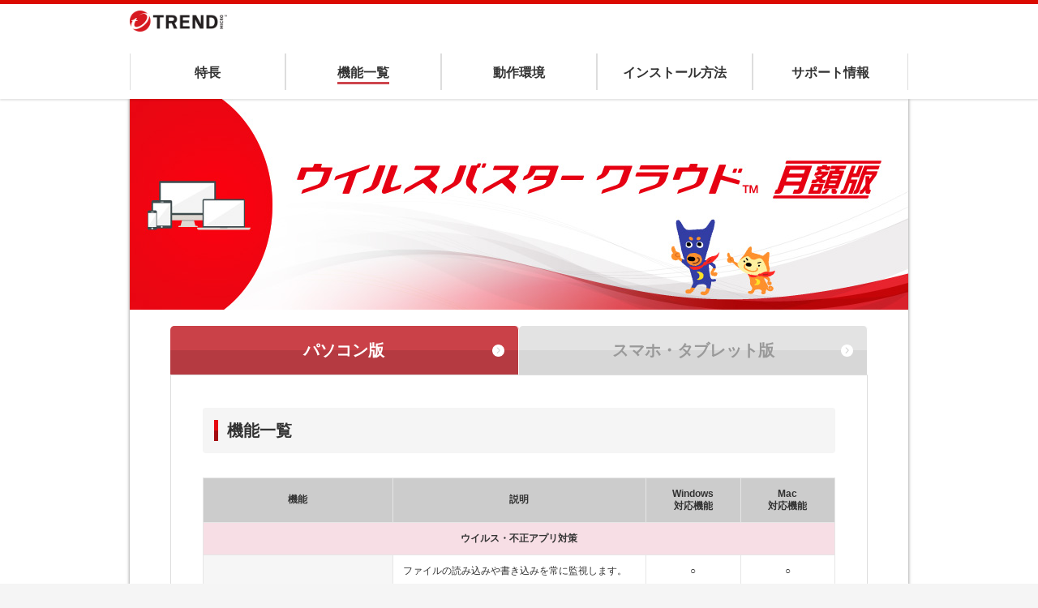

--- FILE ---
content_type: text/html
request_url: https://www.coralnet.or.jp/vb-multi/xsp/multi/product.html
body_size: 8858
content:
<!DOCTYPE html>
<html lang="ja">
<head>
	<meta http-equiv="Content-Type" content="text/html; charset=UTF-8" />
	<meta name="viewport" content="initial-scale=1.0, width=device-width, user-scalable=yes">
	<title>機能一覧 - ウイルスバスター&trade; クラウド 月額版 - トレンドマイクロ</title>
	<link rel="stylesheet" type="text/css" href="../../media/xsp/css/2017/base.css" media="all" />
	<link rel="stylesheet" type="text/css" href="../../media/xsp/css/2017/style_all.css" media="all" />
	<link rel="stylesheet" type="text/css" href="../../media/xsp/css/2017/style_tbpc.css" media="only screen and (min-width:481px)" />
	<link rel="stylesheet" type="text/css" href="../../media/xsp/css/2017/style_pc.css" media="only screen and (min-width:769px)" />
	<link rel="stylesheet" type="text/css" href="../../media/xsp/css/2017/adjust.css" media="all" />

	<script type="text/javascript" src="../../media/xsp/script/2017/jquery.js"></script>
	<script type="text/javascript" src="../../media/xsp/script/2017/common.js"></script>
</head>
<body class="page_tm">
<header id="tm_header">
	<div class="tm_container">
		<div class="tm_ci"><a href="https://www.trendmicro.com/ja_jp/forHome.html" target="_blank"><img src="../../media/xsp/img/2023/TMLogo_2023_300x64.png" alt="TREND MICRO"></a></div>
		<div id="btn_menu"><img src="../../media/xsp/img/2017/btn_menu.png" alt=""></div>
		<nav id="local_nav" class="hidden">
			<div id="btn_menu_close"><img src="../../media/xsp/img/2017/btn_menu_close.png" alt=""></div>
			<div id="local_nav_body">
				<ul>
					<li id="local_nav_1">
						<a href="../multi.html"><span>特長</span></a>
					</li>
					<li id="local_nav_2" class="current">
						<a href="./product.html"><span>機能一覧</span></a>
					</li>
					<li id="local_nav_3">
						<a href="./requirement.html"><span>動作環境</span></a>
					</li>
					<li id="local_nav_14">
						<a href="https://helpcenter.trendmicro.com/ja-jp/article/tmka-11079" target="_blank"><span>インストール方法</span></a>
					</li>
					<li id="local_nav_15">
						<a href="https://helpcenter.trendmicro.com/ja-jp/article/TMKA-17772" target="_blank"><span>サポート情報</span></a>
					</li>
				</ul>
				<div id="btn_menu_close_small">CLOSE ×</div>
			</div>
		</nav>
	</div>
</header>
<div id="tm_main">
	<article>
		<div class="tm_container">
			<div class="tm_content_main_wrap">
				<section id="main_visual">
					<h1>ウイルスバスター クラウド 月額版</h1>
					<div><img src="../../media/xsp/multi/img/2017/img_main_vb.jpg" alt=""></div>
				</section>
				<div class="tm_content_main">
					<section>

						<div class="tm_tabaccordion_area">
							<div id="tab1" class="tm_tab order_pc_1 order_sp_2">
								<p class="tm_tab_title"><a href="#tab1">パソコン版</a></p>
								<div class="tm_tab_body">
									<h2 class="tm_title_1 mt_0">機能一覧</h2>

<table class="table_spec mb-20">
	<colgroup>
		<col width="30%" />
		<col width="40%" />
		<col width="15%" />
		<col width="15%" />
	</colgroup>
	<thead>
		<tr>
			<th class="ta_c">機能</th>
			<th class="ta_c">説明</th>
			<th class="ta_c">Windows<br />対応機能</th>
			<th class="ta_c pa">Mac<br />対応機能</th>
		</tr>
	</thead>
	<tbody>
		<tr>
			<th class="title_pink" colspan="4">ウイルス・不正アプリ対策</th>
		</tr>
		<tr>
			<th rowspan="3">リアルタイムスキャン</th>
			<td>ファイルの読み込みや書き込みを常に監視します。</td>
			<td class="ta_c">○</td>
			<td class="ta_c">○</td>
		</tr>
		<tr>
			<td>メッセンジャースキャン<sup>※1</sup><br />インスタントメッセージの受信/送信時にスキャンを実行します。</td>
			<td class="ta_c">○</td>
			<td class="ta_c">×</td>
		</tr>
		<tr>
			<td>ルートキット対策<sup>※1</sup><br />ウイルスやスパイウェアだけでなく、ルートキットのスキャンも実行します。</td>
			<td class="ta_c">○</td>
			<td class="ta_c">×</td>
		</tr>
		<tr>
			<th>予約スキャン</th>
			<td>指定の曜日、時刻に自動的にスキャンを開始します。詳細なスキャン条件を設定できます。</td>
			<td class="ta_c">○</td>
			<td class="ta_c">○</td>
		</tr>
		<tr>
			<th>スマートスケジュール<br />スキャン<sup>※1</sup></th>
			<td>パソコンの使用状況により、適切なスキャンのタイミングを設定し自動的にスキャンを開始します。</td>
			<td class="ta_c">○</td>
			<td class="ta_c">×</td>
		</tr>
		<tr>
			<th>クイックスキャン</th>
			<td>不正プログラムが潜みやすい場所に重点をおいて短時間でスキャンします。</td>
			<td class="ta_c">○</td>
			<td class="ta_c">○</td>
		</tr>
		<tr>
			<th>カスタムスキャン</th>
			<td>スキャンをかけたい場所を自分で指定してスキャンを開始します。</td>
			<td class="ta_c">○</td>
			<td class="ta_c">○</td>
		</tr>
		<tr>
			<th>機械学習型スキャン<sup>※2</sup></th>
			<td>AI（人工知能）技術を活用し、未知のファイルが脅威かどうかを判別します。また、既存の技術との組み合わせにより、誤/過検出を抑制します。Windows版ではファイルの特徴からふるまいを予測して判定精度を高める技術「ハイブリッドモデル」に対応しています。</td>
			<td class="ta_c">○</td>
			<td class="ta_c">○<br>※ハイブリッドモデル非対応</td>
		</tr>
		<tr>
			<th>保護レベルの自動切り替え<sup>※1</sup></th>
			<td>不審な挙動を示すプログラムに対する保護レベルを自動で切り替えます。</td>
			<td class="ta_c">○</td>
			<td class="ta_c">×</td>
		</tr>
		<tr>
			<th>セキュアブート対応<sup>※1</sup> <sup>※3</sup></th>
			<td>(Windows 10/11 環境のみ)<br />Windows 10/11 の機能であるセキュアブートにELAM(Early Launch Anti-Malware)ドライバで対応。OS 起動時のマルウェア対策を行います。</td>
			<td class="ta_c">○</td>
			<td class="ta_c">×</td>
		</tr>
		<tr>
			<th>不正変更の監視<sup>※1</sup></th>
			<td>不正な挙動と判定した場合、システムが変更される前に変更をブロックします。</td>
			<td class="ta_c">○</td>
			<td class="ta_c">×</td>
		</tr>
		<tr>
			<th>ランサムウェアに暗号化されたファイルの自動復元<sup>※1</sup> <sup>※2</sup></th>
			<td>未知のランサムウェア（身代金要求型ウイルス）がデータを不正に暗号化したり、変更する動きを検知してブロックします。<br />また、ファイルが暗号化/変更される前にファイルを自動でバックアップし、ブロックした際に暗号化されてしまったファイルを復元します。</td>
			<td class="ta_c">○</td>
			<td class="ta_c">×</td>
		</tr>
		<tr>
			<th>フォルダシールド<sup>※2</sup></th>
			<td>未知のランサムウェア等の疑わしいプログラムが、あらかじめ指定されたフォルダやクラウドストレージ(Dropbox、Google ドライブ、OneDrive、iCloud Drive<sup>※4</sup>)と同期するフォルダ、パソコンに接続されたUSBメモリや外付けストレージ内のファイルにアクセスするのをブロックし、大事なデータを保護します。</td>
			<td class="ta_c">○</td>
			<td class="ta_c">○</td>
		</tr>
		<tr>
			<th>感染ファイルの自動駆除</th>
			<td>感染ファイルを自動的に駆除します。自動駆除できない場合はその旨を通知します。</td>
			<td class="ta_c">○</td>
			<td class="ta_c">○</td>
		</tr>
		<tr>
			<th>ウイルス/スパイウェア隔離</th>
			<td>ウイルスやスパイウェアに感染したファイルが動作しないように、隔離処理を実行します。</td>
			<td class="ta_c">○</td>
			<td class="ta_c">○</td>
		</tr>
		<tr>
			<th>不要と思われるプログラムの<br />自動削除<sup>※1</sup></th>
			<td>不要と思われるプログラムを自動で削除します。</td>
			<td class="ta_c">○</td>
			<td class="ta_c">×</td>
		</tr>
		<tr>
			<th>ジョークプログラムの自動削除<sup>※1</sup></th>
			<td>ジョークプログラムを自動で削除します。</td>
			<td class="ta_c">○</td>
			<td class="ta_c">×</td>
		</tr>
		<tr>
			<th rowspan="4">トレンドマイクロ<br />スマートプロテクション<br />ネットワーク<sup>※5</sup></th>
			<td>レピュテーション技術<br />Webサイトの安全性をページ単位で評価する「Webレピュテーション」やファイルの評価を行う「Fileレピュテーション」の評価情報を連携させ、感染を「未然に」防ぐ技術基盤を実装しています。</td>
			<td class="ta_c">○</td>
			<td class="ta_c">○</td>
		</tr>
		<tr>
			<td>スマートスキャン<br />パソコンに保存されているパターン情報では判定できなかった不正プログラム（＝ファイル）の安全性をクラウド上のデータベースにリアルタイムでクエリをかけ、不正プログラムをブロックします。</td>
			<td class="ta_c">○</td>
			<td class="ta_c">○</td>
		</tr>
		<tr>
			<td>スマートフィードバック<br />発見した最新の脅威に関する情報をトレンドマイクロ スマートプロテクションネットワークにフィードバックし最新の対策を提供するための仕組みです。新しい脅威がどこから来て、パソコンに対してどのような攻撃をしようとしているのかを、スマートフィードバック機能に対応したトレンドマイクロ製品のユーザが利用している製品から自動的にトレンドマイクロに送信することにより、即時性をもった検体収集を行い、対策を迅速に提供します。</td>
			<td class="ta_c">○</td>
			<td class="ta_c">○</td>
		</tr>
		<tr>
			<td>ローカル相関分析<sup>※1</sup><br />マルウェアが検知された場合、そのファイルがどこから来たのかを分析し、SPNサーバに反映しトレンドマイクロ スマートプロテクションネットワークに接続されているユーザを守ります。さらに、相関分析結果をクラウド上に送信すると同時にローカルに即時に反映させることにより、ユーザが脅威に再接触する前に、クラウドに問い合わせることなく脅威をブロックします。</td>
			<td class="ta_c">○</td>
			<td class="ta_c">×</td>
		</tr>
		<tr>
			<th>AIアプリガード<sup>※1</sup>
			<td>AIを使うアプリを改ざんや悪用から保護します。パソコン上にあるAIを使うアプリケーションにアクセスしたり変更したりする不正プログラムをブロックします。</td>
			<td class="ta_c">○</td>
			<td class="ta_c">×</td>
		</tr>
		<tr>
			<th class="title_pink" colspan="4">ネット詐欺対策</th>
		</tr>
		<tr>
			<th>Web脅威対策</th>
			<td>改ざんされた正規サイトや不正広告等から気づかない間に誘導される不正プログラムを送り込むためのサイトや、偽の金融機関、ショッピングサイト等のネット詐欺サイトへのアクセスをWebレピュテーション技術によりブロックします。AI(人工知能)技術により、未知の不正サイトへの対応が強化されました。</td>
			<td class="ta_c">○</td>
			<td class="ta_c">○</td>
		</tr>
		<tr>
			<th>Trend ツールバー</th>
			<td>国内外の主なサーチエンジンスキャン結果の安全性や、Webメール内のURLの安全性を色別で表示し、危険なWebサイトをWebレピュテーション技術でブロックします。<sup>※6</sup> Google Chrome、Firefox、Safari、Microsoft Edgeに対応しています。Google Chrome、Firefox、Microsoft Edge上では広告ブロック機能もご利用いただけます。</td>
			<td class="ta_c">○</td>
			<td class="ta_c">○</td>
		</tr>
		<tr>
			<th>URL マニュアルスキャン</th>
			<td>サーチエンジンのスキャン結果や、Webメール内のURLの安全性を色別に表示します。また、一般のWebページ内のリンクにマウスカーソルを重ねることで、リンクをクリックする前に安全性を評価・確認できます。<sup>※6</sup></td>
			<td class="ta_c">○</td>
			<td class="ta_c">○</td>
		</tr>
		<tr>
			<th>偽警告/サポート詐欺対策<sup>※1</sup></th>
			<td>偽のセキュリティ警告文を表示し、偽のサポートセンターへ電話をするように仕向けるサポート詐欺サイトをAI（人工知能）技術で判定し、電話をしないよう警告画面を表示します。</td>
			<td class="ta_c">○</td>
			<td class="ta_c">×</td>
		</tr>
                <tr>
			<th>ブラウザ通知スパム対策</th>
			<td>対応ブラウザ(Google Chrome, Microsoft Edge)のプッシュ通知の設定を定期的にスキャンし、危険なWebサイトやユーザの望まない広告サイトなどへ誘導しようとする通知をパソコン上に表示されないようにします。</td>
			<td class="ta_c">○</td>
			<td class="ta_c">○</td>
		</tr>
		<tr>
			<th>不正スクリプト対策<sup>※1</sup></th>
			<td>Webサイトに埋め込まれたプログラムコードを解析し、脆弱性を突いた攻撃を行うような危険なコードの実行をブロックすることで、表示されるWebサイトやブラウザを安全に保ちます。</td>
			<td class="ta_c">○</td>
			<td class="ta_c">×</td>
		</tr>
		<tr>
			<th class="title_pink" colspan="4">迷惑メール・詐欺メール対策</th>
		</tr>
		<tr>
			<th>迷惑メール / 詐欺メールの判定（自動振り分け）<sup>※1</sup></th>
			<td>メールソフト内の迷惑メールフォルダに迷惑／詐欺メールを移動します。</td>
			<td class="ta_c">○</td>
			<td class="ta_c">×</td>
		</tr>
		<tr>
			<th>画像スパムメールの検出と<br />ブロック<sup>※1</sup></th>
			<td>画像形式のスパムメールをブロックします。</td>
			<td class="ta_c">○</td>
			<td class="ta_c">×</td>
		</tr>
		<tr>
			<th>リンクフィルタ<sup>※1</sup></th>
			<td>従来の迷惑メール対策技術とWebレピュテーション技術を効果的に組み合わせることにより、メールコンテンツだけでなく、メールコンテンツに埋め込まれているURLの安全性をWebレピュテーション技術で評価し、危険なURLが埋め込まれているメールは迷惑メールと判定します。</td>
			<td class="ta_c">○</td>
			<td class="ta_c">×</td>
		</tr>
		<tr>
			<th>添付ファイルのスキャン<sup>※1</sup></th>
			<td>メールの添付ファイルをスキャンします。</td>
			<td class="ta_c">○</td>
			<td class="ta_c">×</td>
		</tr>
		<tr>
			<th>詐欺メール対策</th>
			<td>Webメール上で、フィッシング詐欺やセクストーション等、情報や金銭を窃取する目的で利用者を騙す詐欺メールを検出し、警告画面を表示します。不正なURLや電話番号による判定に加え、AI（人工知能）技術によりメール本文を解析し、詐欺メールの特徴から判定を行います。<sup>※7 ※10</sup></td>
			<td class="ta_c">○</td>
			<td class="ta_c">○</td>
		</tr>
		<tr>
			<th class="title_pink" colspan="4">脆弱性対策・不正侵入防止</th>
		</tr>
		<tr>
			<th>脆弱性攻撃対策<sup>※1</sup></th>
			<td>脆弱性を悪用して正規プログラムに偽装する攻撃を検知し、ブロックします。</td>
			<td class="ta_c">○</td>
			<td class="ta_c">×</td>
		</tr>
		<tr>
			<th>脆弱性スキャン（システムチューナー）<sup>※1</sup></th>
			<td>ウイルススキャンと同時にパソコンのセキュリティリスクを診断し、改善策を表示します。脆弱性につながるWindows UpdateやFlash Player等の修正プログラムの適用状況や各種セキュリティ設定に関する確認を行い、スキャン後に一括で修正を行うことができます。</td>
			<td class="ta_c">○</td>
			<td class="ta_c">×</td>
		</tr>
		<tr>
			<th>アップデートお知らせ<br />ポップアップ<sup>※1</sup></th>
			<td>JavaやAdobe Acrobat Readerの最新版にアップデート可能な場合にポップアップを表示し、脆弱性の修正を促します。</td>
			<td class="ta_c">○</td>
			<td class="ta_c">×</td>
		</tr>
		<tr>
			<th>ファイアウォールチューナー<sup>※1</sup></th>
			<td>インターネットからの通信を常時監視することで、外部からの不正アクセスや脆弱性をついた攻撃、ネットワークウイルスの感染を防止します。またボットネット対応として、ボットネットが発信するデータを検知し、ボットネットのクリーンアップを行います。</td>
			<td class="ta_c">○</td>
			<td class="ta_c">×</td>
		</tr>
		<tr>
			<th>Wi-Fi安全性チェック<sup>※1</sup></th>
			<td>Wi-Fiアクセスポイントの設定状況の確認を行い、安全性を確認します。</td>
			<td class="ta_c">○</td>
			<td class="ta_c">×</td>
		</tr>
		<tr>
			<th class="title_pink" colspan="4">プライバシー保護</th>
		</tr>
		<tr>
			<th>決済保護ブラウザ<sup>※1</sup></th>
			<td>保護されたブラウザにより、ネットバンキング利用時の口座情報や、ネットショッピング利用時のクレジットカード情報を盗む攻撃をブロックします。</td>
			<td class="ta_c">○</td>
			<td class="ta_c">×</td>
		</tr>
		<tr>
			<th>プライバシー設定チェック</th>
			<td>SNS（Facebook、X(旧Twitter)、LinkedIn）やブラウザ（Google Chrome、Firefox、Microsoft Edge）の設定内容を確認し、プライバシー情報を安全に保つための設定に関するアドバイスを表示します。<sup>※6</sup> </td>
			<td class="ta_c">○</td>
			<td class="ta_c">△<br />※ブラウザ非対応</td>
		</tr>
		<tr>
			<th>SNS URL安全性チェック</th>
			<td>対応SNS（Facebook、X(旧Twitter)、LinkedIn、Pinterest、mixi、MySpace）内に表示されるURLリンクの安全性を評価し、評価に応じた表示を行います。また、危険なWebサイトはWebレピュテーション技術によりブロックします。<sup>※6</sup></td>
			<td class="ta_c">○</td>
			<td class="ta_c">○</td>
		</tr>
		<tr>
			<th>カメラ/マイクへのアクセス通知<sup>※4</sup></th>
			<td>不正なプログラムによる盗撮や盗聴を防ぐため、カメラやマイクがオンになった際に通知を画面に表示します。</td>
			<td class="ta_c">×</td>
			<td class="ta_c">○</td>
		</tr>
		<tr>
			<th>データ消去ツール<sup>※1</sup></th>
			<td>ファイル削除時に、そのファイルを再び利用できないようにファイルデータを安全に消去します。米国連邦政府が定めたデータセキュリティ対策基準*に準じたデータ消去方法です。<br />*DOD 5220.22-M</td>
			<td class="ta_c">○</td>
			<td class="ta_c">×</td>
		</tr>
		<tr>
			<th>情報漏えい対策<sup>※1</sup></th>
			<td>マイナンバーやクレジットカード番号等の個人情報がWebサイト、メールを介して送信される場合、情報送信をブロック、情報漏えいを防ぎます。</td>
			<td class="ta_c">○</td>
			<td class="ta_c">×</td>
		</tr>
		<tr>
			<th class="title_pink" colspan="4">保護者による使用制限</th>
		</tr>
		<tr>
			<th>URLフィルタ</th>
			<td>お子さまの目に触れさせたくない有害サイト等へのアクセスをブロックします。</td>
			<td class="ta_c">○</td>
			<td class="ta_c">○</td>
		</tr>
		<tr>
			<th>URLフィルタ、インターネット<br />利用時間の管理<sup>※1</sup></th>
			<td>有害サイト等へのアクセス規制をWindowsの「ユーザーアカウント」と連動させ、アカウントごとにURLフィルタ、インターネットの利用時間を設定できます。</td>
			<td class="ta_c">○</td>
			<td class="ta_c">×</td>
		</tr>
		<tr>
			<th>アプリケーションフィルタ<sup>※1</sup></th>
			<td>お子さまに起動させたくないアプリケーションを、指定することができます。Windowsの「ユーザーアカウント」と連動し、特定のアカウントが指定されたアプリケーションを起動できなくすることができます。</td>
			<td class="ta_c">○</td>
			<td class="ta_c">×</td>
		</tr>
		<tr>
			<th>パソコン利用時間の管理<sup>※1</sup></th>
			<td>Windowsの「ユーザーアカウント」と連動させ、パソコンの利用時間を設定できます。</td>
			<td class="ta_c">○</td>
			<td class="ta_c">×</td>
		</tr>
		<tr>
			<th class="title_pink" colspan="4">パソコン最適化</th>
		</tr>
		<tr>
			<th>システムチューナー<sup>※1</sup></th>
			<td>スキャンと同時にパソコンのパフォーマンスやセキュリティリスクを診断し、改善策を表示します。脆弱性につながるWindows UpdateやFlash Player等の修正プログラムの適用状況や各種セキュリティ設定に関する確認を行ったり、パソコンの起動時間やディスク容量の回復等のパフォーマンス改善を行うことで、より安全かつ快適にパソコンをご利用いただけます。（脆弱性スキャンの機能はシステムチューナーに含まれます。）</td>
			<td class="ta_c">○</td>
			<td class="ta_c">×</td>
		</tr>
		<tr>
			<th class="title_pink" colspan="4">その他</th>
		</tr>
		<tr>
			<th>設定アシスタント<sup>※1</sup></th>
			<td>いくつか質問に回答をいただくことで、お客さまの利用状況に合ったウイルスバスター クラウドのおすすめ機能をお知らせします。</td>
			<td class="ta_c">○</td>
			<td class="ta_c">×</td>
		</tr>
		<tr>
			<th>簡単インストール<sup>※1</sup></th>
			<td>他社セキュリティ対策製品がインストール済みの際に、自動で他社製品や古いバージョンのウイルスバスターをアンインストールします。<br />※ 一部アンインストールできない製品があります。</td>
			<td class="ta_c">○</td>
			<td class="ta_c">×</td>
		</tr>
		<tr>
			<th>自動設定/自動アップデート</th>
			<td>ユーザ登録を行うだけで、セキュリティ状態を自動で最新の状態に保つことができます。<br />※ インターネットへの接続環境が必要です。（ブロードバンド通信環境にてご利用ください）<br />※ インターネット接続に伴う通信費はお客さまのご負担となります。</td>
			<td class="ta_c">○</td>
			<td class="ta_c">○</td>
		</tr>
		<tr>
			<th>簡単アップデート</th>
			<td>ウイルスバスター クラウドの最新プログラム（メジャーアップデート）が用意された場合、簡単にプログラムのアップデートを行うことができます。</td>
			<td class="ta_c">○</td>
			<td class="ta_c">○</td>
		</tr>
		<tr>
			<th>日本密着の不正プログラムの収集</th>
			<td>世界15カ所にリサーチセンターを設置し、24時間体制でマルウェアの監視を行っているだけでなく、地域限定型等、「小規模標的型」のWebからの脅威に対応するトレンドマイクロ グローバル リサーチ センターが、日本密着の不正プログラムの収集、日本個別のソリューションを提供し、迅速な対応を行います。</td>
			<td class="ta_c">○</td>
			<td class="ta_c">○</td>
		</tr>
		<tr>
			<th>セキュリティレポート</th>
			<td>ウイルスバスターが保護するパソコンやモバイル端末の保護状況を端末上で定期的に確認できます。<br>Webレポート、メールレポートも提供します。<sup>※8</sup></td>
			<td class="ta_c">○</td>
			<td class="ta_c">○</td>
		</tr>
		<tr>
			<th>サイレントモード<sup>※1</sup></th>
			<td>緊急でない通知や予約スキャンを一定時間停止することで、仕事やゲームに集中することができます。サイレントモード中も保護機能は有効なため、安全性は確保されます。全画面モードでのゲームのプレイ中や動画の再生中に自動的に有効になるよう強化を行いました。</td>
			<td class="ta_c">○</td>
			<td class="ta_c">×</td>
		</tr>
		<tr>
			<th>データ通信量低減<sup>※1</sup> <sup>※3</sup></th>
			<td>(Windows 10/11 環境のみ)<br>従量制課金回線接続設定を行っている状態で、従量制課金回線に接続した場合、ウイルスバスター クラウドが行うデータ通信量を低減します。<sup>※9</sup></td>
			<td class="ta_c">○</td>
			<td class="ta_c">×</td>
		</tr>
	</tbody>
</table>
<dl class="tm_dl_notice">
	<dt>※1</dt><dd>ウイルスバスター for Mac は除きます。</dd>
	<dt>※2</dt><dd>全ての未知の脅威に対応するものではありません。</dd>
	<dt>※3</dt><dd>Windows 10/11 環境のみ対応。</dd>
	<dt>※4</dt><dd>ウイルスバスター for Macのみ対応。</dd>
	<dt>※5</dt><dd>ウイルスバスター for Mac はWebレピュテーション、スマートスキャン、スマートフィードバックのみ搭載。</dd>
	<dt>※6</dt><dd>Safari では、Google、Yahoo! Japanの検索結果内およびGmail内のURLの安全性表示にのみ対応しています。<br>その他の検索エンジンの検索結果内およびWebメール内のURLの安全性表示、プライバシー設定チェック、SNS URL安全性チェックには対応しておりません。</dd>
	<dt>※7</dt><dd>Gmail、Yahoo!メール と Outlook.com に対応しています。GmailとYahoo!メールはWindows版とMac版、Outlook.comはWindows版でご利用いただけます。各対応ブラウザでTrend ツールバーを有効にする必要があります。<br />
Windows版: Google Chrome、Firefox、Microsoft Edge<br />Mac版: Google Chrome、Safari、Firefox</dd>
	<dt>※8</dt><dd>ウイルスバスター 月額版は除きます。</dd>
        <dt>※9</dt><dd>通信頻度の低減に伴い、一部アップデートに遅れが生じる可能性があります。</dd>
        <dt>※10</dt><dd>NPU搭載のAI PCのご利用の場合は、本機能はNPU上で動作します。詳しくは、<a href="https://helpcenter.trendmicro.com/ja-jp/article/tmka-12806?utm_medium=kb&utm_source=referral&utm_campaign=web_mkt" target="_blank">サポートページ</a>をご参照ください。​</dd>
</dl>
<p>記載の情報は2025年11月26日時点のものです。内容の全部または一部は予告なく変更される場合があります。</p>

									<section class="tm_footer_contact">
										<p class="tm_footer_contact_t">インストールでお困りの場合は「よくあるご質問」をご覧ください。</p>
										<div class="tm_footer_contact_b">
											<p class="tmsp_btn tmsp_btn_blue"><a href="https://tmqa.jp/multi_contact/" target="_blank">お問い合わせ</a></p>
											<p class="tmsp_btn tmsp_btn_red_2"><a href="https://tmqa.jp/vbse_sup" target="_blank">よくあるご質問</a></p>
										</div>
									</section>
								</div><!-- .tm_tab_body -->
							</div><!-- .tm_tab パソコン版 -->

							<div id="tab2" class="tm_tab order_pc_2 order_sp_1">
								<p class="tm_tab_title"><a href="#tab2">スマホ・タブレット版</a></p>
								<div class="tm_tab_body">
									<h2 class="tm_title_1 mt_0">機能一覧</h2>
<table class="table_spec mb-20"><colgroup><col width="30%" /><col width="40%" /><col width="15%" /><col width="15%" /></colgroup>
<thead>
<tr><th class="ta_c">機能</th><th class="ta_c">説明</th><th class="ta_c">Android<br />対応機能</th><th class="ta_c pa">iOS・iPadOS<br />対応機能</th></tr>
</thead>
<tbody>
<tr>
	<th class="title_pink" colspan="4">Web 脅威対策</th>
</tr>
<tr>
	<th>不正Webサイトへのアクセスブロック<sup>※1</sup></th>
	<td>Webサイトの安全性を判定し、不正なWebサイトへのアクセスをブロックします。標準のブラウザである Chrome や Safari をはじめ、 LINE、Facebook などアプリ内のブラウザをもつアプリにおいてWebの脅威から保護します。AI(人工知能)技術により、ネット詐欺サイトの検出がより強化されました。</td>
	<td class="ta_c">○</td>
	<td class="ta_c">○</td>
</tr>
<tr>
	<th>Webサイト安全性チェック</th>
	<td>Webサイトの安全性をSafariのアプリエクステンションまたは通知センターのウィジェットを使い手動で確認できます。</td>
	<td class="ta_c">×</td>
	<td class="ta_c">○</td>
</tr>
<tr>
	<th>QRコードスキャン</th>
	<td>QRコードをスキャンしてそのWebサイトの安全性を判定します。</td>
	<td class="ta_c">×</td>
	<td class="ta_c">○</td>
</tr>

<tr>
	<th class="title_pink" colspan="4">不正アプリ対策 / アプリの安全性チェック<sup>※2</sup></th>
</tr>
<tr>
	<th>クラウドベースのスキャン</th>
	<td>クラウド上のデータベース Mobile App Reputation Service に問い合わせることで、端末にCPU、メモリ、通信などの負荷をかけることなく最新の情報に基づいたアプリの安全性のチェックを実現しています。</td>
	<td class="ta_c">○</td>
	<td class="ta_c">×</td>
</tr>
<tr>
	<th>機械学習型スキャン</th>
	<td>AI(人工知能)技術を活用し、いち早く不正なアプリなのか判別します。また、既存の技術との組み合わせにより、誤検知、過検出を抑制しています。</td>
	<td class="ta_c">○</td>
	<td class="ta_c">×</td>
</tr>
<tr>
	<th>不正アプリのインストール前ブロック<sup>※3</sup></th>
	<td>Google Playや APK ファイルでアプリをインストールする前にスキャンをして、不正なアプリのインストールを未然に防ぎます。</td>
	<td class="ta_c">○</td>
	<td class="ta_c">×</td>
</tr>
<tr>
	<th>アプリの権限チェック</th>
	<td>インストールされたアプリが、端末のどのような機能や情報にアクセスし、動作するかをチェックします。</td>
	<td class="ta_c">○</td>
	<td class="ta_c">×</td>
</tr>
<tr>
	<th class="title_pink" colspan="4">詐欺メッセージ対策</th>
</tr>
<tr>
	<th>SMS スキャン</th>
	<td>メッセージの特徴や含まれるリンクを分析し、危険なメッセージを検出します。Android版では警告を表示、iOS・iPadOS版では「メッセージ」アプリで別フォルダに振り分けます。</td>
	<td class="ta_c">○</td>
	<td class="ta_c">○</td>
</tr>
<tr>
	<th>イメージスキャン</th>
	<td>URLを含むメッセージのスクリーンショットを取ることで、その URL を読み取り、ブラウザでアクセスする前に不正なリンクかどうか確認します。</td>
	<td class="ta_c">×</td>
	<td class="ta_c">○</td>
</tr>
<tr>
	<th>カレンダースパム対策<img height="25" style="position: relative; top: 10px;" class="fl_r" width="25" alt="New" src="../../media/xsp/img/2017/icon_new.gif"/></th>
	<td>カレンダーに不審なリンクが含まれていないかスキャンし、危険なイベントを削除します。</td>
	<td class="ta_c">×</td>
	<td class="ta_c">○</td>
</tr>
<tr>
	<th class="title_pink" colspan="4">プライバシー保護</th>
</tr>
<tr>
	<th>Wi-Fi安全性チェック</th>
	<td>端末の無線LAN接続時に通信内容が盗み見されるなどのリスクを検出し注意を促します。</td>
	<td class="ta_c">○</td>
	<td class="ta_c">○</td>
</tr>
<tr>
	<th>決済保護モード</th>
	<td>銀行アプリやショッピングアプリなどの利用時に、端末や通信環境、アプリの安全性などを確認し、オンライン取引を安全に行います。</td>
	<td class="ta_c">○</td>
	<td class="ta_c">×</td>
</tr>
<tr>
	<th>Webサイトの閲覧追跡防止</th>
	<td>Webサイト閲覧時の行動パターンや履歴などの第三者による追跡をCookieやスクリプトを削除することでブロックします。</td>
	<td class="ta_c">×</td>
	<td class="ta_c">○</td>
</tr>
<tr>
	<th>広告ブロック</th>
	<td>Safariとセーフブラウザにおいて Web ページ内に表示される広告をブロックします。</td>
	<td class="ta_c">×</td>
	<td class="ta_c">○</td>
</tr>

<tr>
	<th class="title_pink" colspan="4">保護者による使用制限（ペアレンタルコントロール）</th>
</tr>
<tr>
	<th>有害サイト規制<br>(Webサイトのフィルタリング)<sup>※1</sup></th>
	<td>あらかじめカテゴリや個別のサイトを設定することで、Webサイトの閲覧時にコンテンツに応じたサイトのブロックができます。Android では Google Chrome のみで、iOS・iPadOSでは Safari やウイルスバスターモバイル内のブラウザ 「セーフブラウザ」をはじめ、LINE、Facebook などアプリ内のブラウザにおいて利用できます。</td>
	<td class="ta_c">○</td>
	<td class="ta_c">○</td>
</tr>
<tr>
	<th>アプリの使用制限</th>
	<td>あらかじめ使用を制限するアプリを設定することで、インストールしているアプリの起動を制御ができます。</td>
	<td class="ta_c">○</td>
	<td class="ta_c">×</td>
</tr>
<tr>
	<th>パスワード設定</th>
	<td>保護者による使用制限の設定変更にパスワードや、PIN などを設定できます。</td>
	<td class="ta_c">○</td>
	<td class="ta_c">○</td>
</tr>

<tr>
	<th class="title_pink" colspan="4">スマホ最適化</th>
</tr>
<tr>
	<th>セキュリティ設定チェック</th>
	<td>パスワードなど端末の設定などがセキュリティの観点から適切に設定されているかどうかを確認できます。</td>
	<td class="ta_c">○</td>
	<td class="ta_c">○</td>
</tr>
<tr>
	<th>メモリ、バッテリーの最適化</th>
	<td>端末を最適化し、利用できるメモリやバッテリーを改善します。また、不要な機能をオフにしたり、電話専用のモードなどバッテリー消費量を抑えるための設定をしたりすることができます。</td>
	<td class="ta_c">○</td>
	<td class="ta_c">×</td>
</tr>
<tr>
	<th>アプリの管理</th>
	<td>インストールしているアプリを一覧で管理できます。アプリのアンインストールや、ダウンロード済みのファイルの確認が簡単にできます。</td>
	<td class="ta_c">○</td>
	<td class="ta_c">×</td>
</tr>
<tr>
	<th>通信量のチェック<sup>※4</sup></th>
	<td>モバイルデータ通信、Wi-Fi、ローミングごとに通信量をチェックすることができます。また、指定した通信量を超える前に通知することもできます。</td>
	<td class="ta_c">×</td>
	<td class="ta_c">○</td>
</tr>
<tr>
	<th class="title_pink" colspan="4">その他</th>
</tr>
<tr>
	<th>セキュリティレポート</th>
	<td>ウイルスバスター モバイルが保護するモバイル端末の保護状況、必要な対策をまとめたセキュリティレポートをアプリ内、Webとメール<sup>※5</sup>で参照できます。</td>
	<td class="ta_c">○</td>
	<td class="ta_c">○</td>
</tr>
<tr>
	<th>アンインストール防止</th>
	<td>パスワード入力しないとウイルスバスター モバイルをアンインストールできないように設定できます。</td>
	<td class="ta_c">○</td>
	<td class="ta_c">×</td>
</tr>
</tbody>
</table>
<dl class="tm_dl_notice">
	<dt>※1</dt><dd>一部のブラウザやアプリ内ブラウザで動作しない場合があります。</dd>
	<dt>※2</dt><dd>iOS・iPadOSではご利用いただけません。</dd>
	<dt>※3</dt><dd>一部仕様上の制限事項があります。詳細は<a href="http://tmqa.jp/vbm-vpndev" target="_blank">こちら</a>をご参照ください。</dd>
	<dt>※4</dt><dd>ウイルスバスター モバイルに表示される通信の使用量は、実際とは異なる場合があります。通信の使用量およびそれにかかる料金については、通信会社にお問い合わせください。</dd>
	<dt>※5</dt><dd>月額版ではアプリ内レポートのみご利用いただけます。</dd>
</dl>
<p>記載の情報は2025年10月1日時点でのものです。内容の全部または一部は予告なく変更される場合があります。</p>

									<section class="tm_footer_contact">
										<p class="tm_footer_contact_t">インストールでお困りの場合は「よくあるご質問」をご覧ください。</p>
										<div class="tm_footer_contact_b">
											<p class="tmsp_btn tmsp_btn_blue"><a href="https://tmqa.jp/vbmaMonthlyP_inq/" target="_blank">お問い合わせ</a></p>
											<p class="tmsp_btn tmsp_btn_red_2"><a href="https://tmqa.jp/vbse_sup" target="_blank">よくあるご質問</a></p>
										</div>
									</section>
								</div><!-- .tm_tab_body -->
							</div><!-- .tm_tab スマホ・タブレット版 -->
						</div>
					</section>

				</div><!-- .tm_content_main -->
			</div><!-- .tm_content_main_wrap -->
		</div>
	</article>
</div>
<footer id="tm_footer">
	<div id="scroll_to_top"><img src="../../media/xsp/img/2017/btn_to_pagetop_sp.png" alt="このページの先頭へ" title="このページの先頭へ"></div>
	<div class="tm_container">
		<ul>
			<li><a href="https://www.trendmicro.com/ja_jp/forHome.html" target="_blank">トレンドマイクロについて</a></li>
			<li><a href="https://www.trendmicro.com/ja_jp/about/legal/legal-notice.html" target="_blank">ご利用条件</a></li>
			<li><a href="https://www.trendmicro.com/ja_jp/about/legal/privacy-policy.html" target="_blank">プライバシーポリシー</a></li>
			<li class="last"><a href="https://www.trendmicro.com/ja_jp/about/investor-relations/notice.html" target="_blank">電子公告</a></li>
		</ul>
		<div class="tm_ci"><a href="https://www.trendmicro.com/ja_jp/forHome.html" target="_blank"><img src="../../media/xsp/img/2017/img_ci_tm.png" alt="TREND MICRO"></a></div>
		<small>Copyright &copy; 2023 Trend Micro Incorporated. All rights reserved.</small>
	</div>
</footer>
</body>
</html>

--- FILE ---
content_type: text/css
request_url: https://www.coralnet.or.jp/vb-multi/media/xsp/css/2017/base.css
body_size: 1803
content:
@charset "UTF-8";

/* =========================================================
 * リセット
 * @RESET
 * ====================================================== */
/* --- underlying reset css---
   http://meyerweb.com/eric/tools/css/reset/
   v2.0 | 20110126
   License: none (public domain)
*/

html, body, div, span, applet, object, iframe,
h1, h2, h3, h4, h5, h6, p, blockquote, pre,
a, abbr, acronym, address, big, cite, code,
del, dfn, em, img, ins, kbd, q, s, samp,
small, strike, strong, tt, var,
u, center,
dl, dt, dd,
fieldset, form, label, legend,
caption, tbody, tfoot,
article, aside, canvas, details, embed,
figure, figcaption, footer, header, hgroup,
menu, nav, output, ruby, section, summary,
time, mark, audio, video,
main {
	margin: 0;
	padding: 0;
	border: 0;
	font-size: 100%;
	font: inherit;
/*	vertical-align: baseline;*/
	box-sizing: border-box;
}
/* HTML5 display-role reset for older browsers */
article, aside, details, figcaption, figure,
footer, header, hgroup, menu, nav, section,
main {
	display: block;
}
blockquote, q {
	quotes: none;
}
blockquote:before, blockquote:after,
q:before, q:after {
	content: '';
	content: none;
}


/* =========================================================
 * body
 * @ BODY
 * ====================================================== */
body {
	line-height: 1;
	/*font-family:"ヒラギノ角ゴ ProN W3", "Hiragino Kaku Gothic ProN", "メイリオ", Meiryo, Helvetica, sans-serif;*/
	font-family:FrutigerNeueLTW10-Regul,FrutigerNeueW01-Regular,"ヒラギノ角ゴ ProN W3", "Hiragino Kaku Gothic ProN", "メイリオ", Meiryo, Helvetica, sans-serif;
	color:#333;
	font-size:16px;
	background-repeat:no-repeat;
}
.wrapper {
	position: relative;
	overflow-x: visible;
}
textarea{
	/*font-family:"ヒラギノ角ゴ ProN W3", "Hiragino Kaku Gothic ProN", "メイリオ", Meiryo, Helvetica, sans-serif;*/
	font-family:FrutigerNeueLTW10-Regul,FrutigerNeueW01-Regular,"ヒラギノ角ゴ ProN W3", "Hiragino Kaku Gothic ProN", "メイリオ", Meiryo, Helvetica, sans-serif;
}
h1{
	font-size:50px;
	line-height:60px;
	color:#333;
	text-align:center;
	margin-top:70px;
	margin-bottom:30px;
	font-family:FrutigerNeueLTW10-Light_762098,Frutiger Neue W01 Light,"ヒラギノ角ゴ ProN W3", "Hiragino Kaku Gothic ProN", "メイリオ", Meiryo, Helvetica, sans-serif;
}

h2{
	font-size:35px;
	color:#333;
	margin-top:40px;
	margin-bottom:40px;
	font-family:FrutigerNeueLTW10-Light_762098,Frutiger Neue W01 Light,"ヒラギノ角ゴ ProN W3", "Hiragino Kaku Gothic ProN", "メイリオ", Meiryo, Helvetica, sans-serif;
}
h3{
	font-size:24px;
	color:#333;
	margin-top:20px;
	margin-bottom:20px;
	line-height:1.3;
	font-family:FrutigerNeueLTW10-Light_762098,Frutiger Neue W01 Light,"ヒラギノ角ゴ ProN W3", "Hiragino Kaku Gothic ProN", "メイリオ", Meiryo, Helvetica, sans-serif;
}
h4{
	font-size:18px;
	color:#333;
	margin-top:20px;
	margin-bottom:20px;
	font-family:FrutigerNeueLTW10-Regul,FrutigerNeueW01-Regular,"ヒラギノ角ゴ ProN W3", "Hiragino Kaku Gothic ProN", "メイリオ", Meiryo, Helvetica, sans-serif;
}
h5{
	font-size:16px;
	color:#333;
	margin-top:20px;
	margin-bottom:20px;
	font-family:FrutigerNeueLTW10-Regul,FrutigerNeueW01-Regular,"ヒラギノ角ゴ ProN W3", "Hiragino Kaku Gothic ProN", "メイリオ", Meiryo, Helvetica, sans-serif;
}
h6{
	font-size:14px;
	color:#333;
	margin-top:20px;
	margin-bottom:20px;
	font-family:FrutigerNeueLTW10-Regul,FrutigerNeueW01-Regular,"ヒラギノ角ゴ ProN W3", "Hiragino Kaku Gothic ProN", "メイリオ", Meiryo, Helvetica, sans-serif;
}

/* =========================================================
 * ヘッダー
 * @ header
 * ====================================================== */

header{
	width:100%;
	background-color:rgba(255,255,255,1);
	z-index:970;
	position:fixed;
	top:0;
	left:0;
}

/* =========================================================
 * タブレット版
 * 768px以下に適応
 * ====================================================== */
@media screen and (max-width:768px){
	header{
		width:100%;
		min-width: 320px;
		height: auto;
		background-color:rgba(255,255,255,1);
	}
}

/* =========================================================
 * スマホ版
 * 480px以下に適応
 * ====================================================== */

@media screen and (max-width:480px){
	header{
		width:100%;
		min-width: 320px;
		height: auto;
		background-color:rgba(255,255,255,1);
	}

	nav{
		z-index: 200000;
		position: fixed;
		width: 100%;
	}
}

/* =========================================================
 * フッター
 * @ footer
 * ====================================================== */
footer{
	width:100%;
	background:#e2e2e2;
	padding: 24px 0;
	color:#666;
	font-size:14px;
	min-width:1260px;
}

footer img{
	width:100%;
}

/* =========================================================
 * タブレット版
 * 768px以下に適応
* ====================================================== */

@media screen and (max-width:768px){
	footer{
		padding:0;
		width:100%;
		min-width:100%;
		text-align:center;
	}
}


html > * {
 -webkit-tap-highlight-color: rgba(0,0,0,0);
}

body {
	background-size: cover;
}

@media screen and (max-width:1260px) {
	body {
		min-width: 1260px;
		background-size: 1260px auto;
	}
}

@media screen and (min-width:1261px) {
	body {
		background-size: 100% auto;
	}
}
/* = Selected Text
----------------------------------------------- */

table {
	border-collapse: collapse;
	border-spacing: 0;
	margin-bottom: 30px;
}
table th,table td{
	border:1px solid #ccc;
	padding:15px;
	vertical-align:top;
	text-align: left;
	font-weight:normal;
}
table th{
	background:#eaf5fc;
}
main p{
	line-height: 1.5;
}
main li{
	line-height: 1.5;
}
select::-ms-expand {
	display: none;
}

/* =========================================================
 * ページ内コンテンツ全体のラッパー
 * @ WRAPPER
 * ====================================================== */
.wrapper {
	width: 100%;
}


/* =========================================================
 * メイン
 * @ main
 * ====================================================== */
main{
	padding-top:0;
	min-height:700px;
}

.sectioning {
	overflow: hidden;
	width: 100%;
	min-width: 1260px;
	margin: 0 auto;
	word-wrap: break-word;
	overflow-wrap: break-word;
}

@media screen and (max-width:768px) {
	.sectioning {
		min-width: 100%;
	}
}

.sectioning_layout-outer {
	width: 100%;
	margin: 0 auto;
}

.sectioning_layout-inner {
	position: relative;
	width: 1260px;
	margin: 0 auto;
}

@media screen and (max-width:768px) {
	.sectioning_layout-inner {
		width: 100%;
	}
}

/* For all link styles */
a:link    {color: #004386;text-decoration: none;}
a:visited {color: #004386;text-decoration: none;}
a:hover   {color: #004386;text-decoration: none;}
a:active  {color: #004386;text-decoration: none;}

select {
	-webkit-appearance: none;
	-moz-appearance: none;
	appearance: none;
	border: 1px solid #ccc;
	padding: 0 10px;
	width: 96%;
}


/*
------------------------------------------------------------------------------------------------------------------------------------------------
 * ----- デフォルトの背景指定TABとSP -----
 *
 *
------------------------------------------------------------------------------------------------------------------------------------------------
*/

@media screen and (max-width:768px){
	body {
		background-size:cover;
		min-width:100%;
		background-position:top center;
	}
}

@media screen and (max-width:480px){
	body {
		background-size:contain;
	}
}

@media screen and (max-width:1259px) {
	.sectioning_layout-inner {
        width:100%;
    }
}


h1{
	font-size:30px;
	line-height:1.3;
}
h2{
	font-size:1.5rem;
}
h3{
	font-size:1.3rem;
}
h4{
	font-size:1rem;
}
h5{
	font-size:1em;
}

.allPd {padding-left:6.1%;padding-right:6.1%;}


h1{
	border-left:0;
}

h2{
    background: none;
}

p {
	line-height: 1.2;
}

h2{
	font-size:22px;
	margin-bottom:25px;
	margin-top:30px;
}

p{
	font-size:14px;
}

table{
	font-size:14px;
}

ul, ol {
	padding-left:20px;
}


--- FILE ---
content_type: text/css
request_url: https://www.coralnet.or.jp/vb-multi/media/xsp/css/2017/style_all.css
body_size: 4068
content:
@charset "utf-8";

/* 
html{
	background-color:#FFF;
}
 */
body{
	min-width: inherit;
	font-family:"ヒラギノ角ゴ Pro W3", "Hiragino Kaku Gothic Pro", "メイリオ", Meiryo, "ＭＳ Ｐゴシック", "MS PGothic", sans-serif;
	line-height:1.5;
	-webkit-text-size-adjust:100%;
}

body.page_tm{
	background-color:#f5f5f5;
}

.tm_container a{
	margin:0;
	padding:0;
	border:0;
	vertical-align:baseline;
	background:transparent;
	text-decoration:underline;
}

.tm_container a:link{
color:#257dc9;
}
.tm_container a:visited{
color:#257dc9;
}
.tm_container a:hover, .tm_container a:focus{
color:#257dc9;
text-decoration:none;
}
.tm_container a:active{
color:#257dc9;
}

.tm_container img{
width:auto;
max-width:100%;
vertical-align:top;
}

.tm_container strong{
font-weight:bold;
font-style:normal;
}

.tm_container em{
font-weight:bold;
font-style:oblique;
}

.tm_container sup,sub{
font-size:10px;
}

sup{
vertical-align:top;
}

/* 下マージン */
.tm_container h1, .tm_container h2, .tm_container h3, .tm_container h4, .tm_container h5, .tm_container h6, .tm_container p, .tm_container ul, .tm_container ol, .tm_container dl, .tm_container table, .tm_container blockquote, .tm_container pre, .tm_container fieldset{
margin-bottom:1.5em;
}

.tm_container li, .tm_container caption{
margin-bottom:0.5em;
}

.tm_container table{
width:100%;
border-spacing:0;
border-collapse:collapse;
word-break : break-all;
}

.tm_container caption{
font-weight:bold;
}

.tm_container caption, .tm_container th{
text-align:left;
}

.tm_container th, .tm_container td{
border:solid 1px #DDD;
padding:5px 15px;
}

.tm_container th{
font-weight:bold;
background-color:#EEE;
text-align:left;
vertical-align:top;
}

/* デフォルトフォントサイズ */
.tm_container p, .tm_container ul, .tm_container ol, .tm_container dl, .tm_container dt, .tm_container dd, .tm_container table{
	font-size: 14px;
	line-height:1.6;
}

.dl_2col:after{
	content: "";
	clear: both;
	display: block;
}

.dl_2col dt{
clear:both;
float:left;
width:3em;
margin:0 0 20px 0;
}

.dl_2col dd{
margin:0 0 20px 3em;
}

.tm_list_disc{
	list-style-type:disc;
}

.tm_list_disc li{
	list-style-type:disc;
}

.tm_list_none{
	list-style-type:none;
}


.border_solid_b_red{
	border-bottom:solid 1px #e32836;
}

.tm_border_b{
	border-bottom:solid 1px #E5E5E5;
}

.tm_border_dot_b{
	border-bottom:dotted 1px #DDD;
}

.border_vertical_gray_l{
	border-left:solid 1px #EEE;
}

.border_vertical_gray_r{
	border-right:solid 1px #EEE;
}

.tm_container .list_notice{
	font-size: 10px;
}

.tm_container .list_notice:after{
	content: "";
	clear: both;
	display: block;
}

.tm_container .list_notice dt{
clear:both;
float:left;
width:2.5em;
margin:0 0 1em 0;
}

.tm_container .list_notice dd{
margin:0 0 1em 2.5em;
}

.tm_container{
	width:100%;
}

#tm_header{
	position: fixed;
	top:0;
	width: 100%;
	height:55px;
	background-color: #fff;
	border-top:solid 5px #db0a00;
	z-index:9000;
}

#tm_header .tm_ci{
	width:90px;
	height:30px;
	margin:8px 0 0 9px;
}

#btn_menu, #btn_menu_close{
	position: absolute;
	right:10px;
	top:10px;
	width: 30px;
	height: 30px;
	cursor: pointer;
}

#btn_menu img, #btn_menu_close img{
	width: 30px;
	height: 30px;
}

#btn_menu_close{
	top:15px;
}

#local_nav{
	width: 100%;
	height:2000px;
	overflow: hidden;
	position:absolute;
	left:0;
	top:-5px;
	padding-top:10px;
	background-color:rgba(255,255,255,0.8);
}

#local_nav.hidden{
	display: none;
}

#local_nav_body{
	position: relative;
	top:45px;
	margin:0px 7px 0 7px;
	box-shadow:0 0 4px rgba(0,0,0,0.5);
	border-radius:4px;
}

#local_nav_body a br{
	display: none;
}

#local_nav ul{
	margin: 0;
	padding:5px 8px 0px 8px;
	background-color: #d30900;
	border-radius:4px 4px 0 0;
	list-style-type: none;
}

#local_nav li{
	border-bottom: dotted 1px #e98480;
	padding:10px 0 10px 10px;
	line-height: 17px;
	margin-bottom: 0;
}

#local_nav li a{
	display: block;
	font-weight: bold;
	color: #FFF;
	text-decoration: none;
}

#btn_menu_close_small{
	color: #FFF;
	text-align: right;
	font-size: 12px;
	font-weight: bold;
	background-color: #bd0800;
	padding:8px 8px;
	border-radius:0 0 4px 4px;
	cursor: pointer;
}

.tm_section{
	margin-top: 30px;
	padding:20px 4.2%;
	border-radius:4px;
	box-shadow:0 0 4px rgba(0,0,0,0.5);
	background-color: #fff;
}

.tm_section:after{
	content: "";
	clear: both;
	display: block;
}

.tm_section_gray,
.tm_section_yellow{
	margin-top: 30px;
	box-shadow:0 0 4px rgba(0,0,0,0.5);
	border-radius: 5px;
	background-color: #fffbf1;
	overflow:hidden;
}

.tm_section_gray_in,
.tm_section_yellow_in{
	padding:0px 4.2% 25px 4.2%;
	background-color: #fffbf1;
}

.tm_section_gray,
.tm_section_gray_in{
	background-color: #F5F5F5;
}

.tm_section_in{
}


#tm_main{
	min-height:0;
	background-color: #fff;
}

.tm_content_main{
	background-color:#f0f0f0;
	padding:1px 2.6% 30px 2.6%;
}


.ico_pen{
	display: inline-block;
	width: 25px;
	height: 25px;
	background: transparent url(../../img/2017/ico_pen.png) 0 0 no-repeat;
	background-size: contain;
	vertical-align:middle;
}

#main_visual{
	margin:55px 0 0 0;
}

#main_visual h1{
	margin: 0 !important;
	padding:10px 2.6%;
	font-size: 16px;
	font-weight: bold;
	text-align: left;
	background-color: #EEE;
}

.box_border_gray{
	margin-top: 30px;
	padding:20px 4.2%;
	border-radius:5px;
	background-color: #fff;
	box-shadow:0 0 4px rgba(0,0,0,0.5);
}

.box_border_gray_2{
	margin-bottom:1.5em;
	padding: 20px;
	border: 10px solid #efefef;
}

.tm_title_1{
	margin:2.5em 0 1.5em 0;
	padding:14px 14px 14px 30px ;
	background: #f5f5f5 url(../../img/2017/bgi_title_1.png) 14px center no-repeat;
	border-radius:4px;
	font-size:14px;
	font-weight: bold;
	line-height: 1.4;
}

.tm_title_2{
	margin:0 0 1.5em 0;
	padding:14px 0;
	background-color: #444444;
	font-size:16px;
	font-weight: bold;
	color: #FFF;
	text-align: center;
	line-height: 1.4;
}

.tm_title_3{
	font-weight:bold;
	font-size:14px;
	line-height:1.5;
	margin:3em 0 0.5em 0;
}

.tm_container .tm_title_4{
	font-weight: bold;
	font-size:16px;
	margin:0 0 0.5em 0 !important;
}

.tm_container .tm_title_5{
	margin:0 0 1.5em 0;
	padding:0.5em 2em;
	background-color: #E70922;
	border-radius: 20px;
	font-size:16px;
	font-weight: bold;
	color: #FFF;
	text-align: center;
	line-height: 1.4;
}

.tm_container .title_4{
	font-weight:bold;
	font-size:16px;
	line-height:1.5;
	margin:20px 0 5px 2px;
	color:#555;
}

.tm_container .title_red_c{
	color: #E70922;
	font-size:24px;
	font-weight: normal;
	line-height:1.5;
	letter-spacing: 0.02em;
	text-align: center;
	margin:2em 0 1.0em 0;
}

.tm_container .title_black_c{
	color: #000;
	font-size:22px;
	font-weight: normal;
	line-height:1.5;
	letter-spacing: 0.02em;
	text-align: center;
	margin:1.5em 0 1.0em 0;
}

.tm_container .title_black_c_large{
	color: #000;
	font-size:24px;
	font-weight: normal;
	line-height:1.5;
	letter-spacing: 0.02em;
	text-align: center;
	margin:0em 0 1.0em 0;
}

.tm_application_step{
	border-radius: 5px;
	background-color: #fff;
	font-size: 12px;
	overflow: hidden;
}

.tm_application_step .title{
	padding:13px 18px 13px 28px;
	font-weight: bold;
	line-height: 1.4;
	background: #CCC url(../../img/2017/bgi_title_1.png) 14px center no-repeat;
}

.tm_application_step .title .number{
	color: #e60911;
	margin-right: 10px;
}

.tm_application_step .body{
	padding:17px;
	border-left: 1px solid #EEE;
	border-right: 1px solid #EEE;
	border-bottom: 1px solid #EEE;
	border-radius:0 0 5px 5px;
}

.tm_application_step .body p, .tm_application_step .body dl, .tm_application_step .body dt, .tm_application_step .body dd{
	font-size: 12px;
	margin-bottom:0;
}

.tm_application_step .body dt, .tm_application_step .body dd{
	font-size: 10px;
}

.tm_step_arrow{
	width: 42px;
	text-align: center;
	margin: 10px auto;
}

.internal_link_head{margin-top:-60px;padding-top:60px}

.icon_ios,
.icon_doroidkun{
	width: 200px;
	height:131px;
	margin:0 auto 15px auto ;
	background-position:left top;
	background-repeat:no-repeat;
	background-size:contain;
}

.icon_ios{
	background-image:url(../../img/2017/logo_ios.jpg);
}

.icon_doroidkun{
	background-image:url(../../img/2017/img_doroidkun.jpg);
}


.link_arrow:before{
	content:'\003e\2003';
}

.link_arrow{
	margin-left:20px;
	text-indent:-20px;
}

.tm_img_link_arrow_r,
.tm_img_link_arrow_r_red,
.tm_img_link_arrow_r_white{
	display:inline-block;
	vertical-align:middle;
	width:6px;
	height:6px;
	margin-right:5px;
}

.tm_img_link_arrow_r{
	background:url('../../img/2017/lsi_arrow_r_blue.png') no-repeat left top;
}

.tm_img_link_arrow_r_red{
	background:url('../../img/2017/lsi_arrow_r_red.png') no-repeat left top;
}

.tm_img_link_arrow_r_white{
	background:url('../../img/2017/lsi_arrow_r_white.png') no-repeat left top;
}

.ls_square_num{
	display: inline-block;
	width:2em;
	margin:0 10px 0 0;
	padding:0.5em;
	line-height: 1;
	font-weight: bold;
	color:#FFF;
	background-color:#ca4148;
	text-align: center;
}

#scroll_to_top{
	width:45px;
	height:45px;
	position:fixed;
	right:5px;
	bottom:20px;
	z-index:8000;
	cursor: pointer;
}

#scroll_to_top img:hover{
	opacity: 0.7;
}

.tm_footer_contact{
	box-shadow:0 0 4px rgba(0,0,0,0.5);
	border-radius:5px;
	margin-top:30px;
	padding:25px 4.2%;
	text-align:center;
	background-color:#FFF;
}

p.tm_footer_contact_t,
.tm_footer_contact_b p{
	margin-bottom:0;
}

.tm_footer_contact_b p{
	margin-top:20px;
}

.tmsp_btn{
	margin:0 0 8px 0;
	box-shadow:0 1px 1px rgba(0, 0, 0, 0.3);
	-moz-border-radius:5px;
	-webkit-border-radius:5px;
	border-radius:5px;
	line-height:1.4;
}

.tmsp_btn a{
	display:block;
	text-decoration:none !important;
	font-size:16px;
	font-weight:bold;
	width:auto;
	padding:12px 10px 12px 10px !important;
	-moz-border-radius:5px;
	-webkit-border-radius:5px;
	border-radius:5px;
}

.tmsp_btn_gray{
	background:#f2f3f1 url('../../img/2017/bgi_gradation_gray.png') repeat-x left top;
}

.tmsp_btn_gray a{
	color:#454545 !important;
	text-decoration: none;
	border:solid 1px #EEE;
}

.tmsp_btn_black{
	text-align:center;
	background:#353b3f url('../../img/2017/bgi_gradation_black.png') repeat-x left top;
}

.tmsp_btn_black a{
	color:#FFFFFF !important;
	border:solid 1px #5e5e5e;
}

.tmsp_btn_red, .tmsp_btn_red_2, .tmsp_btn_blue{
	text-align:center;
}

.tmsp_btn_red a, .tmsp_btn_red_2 a, .tmsp_btn_blue a{
	padding:10px 0;
	color: #FFF !important;
}

.tmsp_btn_red_2{ background:#e14951 url('../../img/2017/bgi_gradation_red_2.png') repeat-x left top; }
.tmsp_btn_blue{ background:#e14951 url('../../img/2017/bgi_gradation_blue.png') repeat-x left top; }

.tmsp_btn_red_2 a, .tmsp_btn_blue a{
	color:#FFFFFF !important;
}

.tmsp_btn_red_2 a{ border:solid 1px #b32028; line-height: 1.4; }
.tmsp_btn_blue a{ border:solid 1px #06689a; line-height: 1.4; }

.tmsp_btn_red.fl, .tmsp_btn_red_2.fl, .tmsp_btn_blue.fl{
	float:left;
	width:49%;
}

.tmsp_btn_red.fr, .tmsp_btn_red_2.fr, .tmsp_btn_blue.fr{
	float:right;
	width:49%;
}

.tmsp_btn_current,
.tmsp_btn_gray:hover,
.tmsp_btn_red{
	background:#ca2321 url('../../img/2017/bgi_gradation_red.png') repeat-x left top;
}

.tmsp_btn_current a,
.tmsp_btn_gray a:hover,
.tmsp_btn_red a{
	color:#FFFFFF !important;
	border:solid 1px #d55e5c;
	box-shadow:0px 0px 1px rgba(255, 255, 255, 0.8) inset;
}

.tmsp_btn_black:hover,
.tmsp_btn_red:hover,
.tmsp_btn_red_2:hover,
.tmsp_btn_blue:hover{
	opacity:0.8;
}

.tm_btn_red,
.tm_btn_green,
.tm_btn_gray{
	text-align:center;
	margin-bottom: 1.5em;
}

.tm_btn_red a{
	display: block;
	max-width:340px;
	padding:0.5em 1em;
	font-size: 14px;
	font-weight: bold;
	color: #FFF !important;
	text-decoration: none;
	border-radius:40px;
	border-bottom:3px solid #ad1f27;
	background-color: #e1474f;
}

.tm_btn_green a{
	display: block;
	max-width:340px;
	padding:0.5em 1em;
	font-size: 14px;
	font-weight: bold;
	color: #FFF !important;
	text-decoration: none;
	border-radius:40px;
	border-bottom:3px solid #3f9010;
	background-color: #59a82c;
}

.tm_btn_gray a{
	display: block;
	width: auto;
	padding:0.5em 1em;
	font-size: 14px;
	font-weight: bold;
	color:#111 !important;
	border-radius:20px;
	border-bottom:2px solid #dfdcdc;
	background-color: #EEE;
	text-decoration: none;
}

.tm_btn_red a:hover,
.tm_btn_green a:hover,
.tm_btn_gray a:hover{
	opacity: 0.7;
}

.stepbox{
}

.stepbox .layout_2col_pc .layout_col_2 img{
	display: block;
	margin-left:auto;
	margin-right:auto;
}

.kantanbox{
	border:10px solid #efefef;
	margin:0 auto 1.5em auto ;
	clear:both;
	padding:25px;
}
.kantanbox p{ margin-bottom:10px; }
.kantanbox .kantanbox_r p:last-child{ margin-bottom:0px;}

.cautionbox{
	border-radius: 10px;
	margin-bottom: 1.5em;
	padding:25px 4.2%;
	background:#f5f5f5 url('../../img/2017/ico_caution.png') no-repeat 4.2% center;
}

.cautionbox .inner{
	padding:0 0 0 60px;
}

.cautionbox .inner p:last-child{
	margin-bottom: 0;
}

#tm_footer{
	min-width: inherit;
	background-color: #f5f5f5;
	text-align: center;
	padding:15px 0 10px 0 !important;
	border-top:2px solid #cdcdcd;
}

#tm_footer ul{
	margin: 0;
	padding:0 0 20px 0;
}

#tm_footer ul:after{
	content: "";
	clear: both;
	display: block;
}

#tm_footer ul li{
	float: left;
	width: 50%;
	font-size: 12px;
	margin-bottom: 0;
	display: block;
	padding:5px 0;
}

#tm_footer li a{
	text-decoration: none;
	color: #666 !important;
}

#tm_footer .tm_ci img{
	width:80px;
	margin:8px 0 10px 9px;
}

#tm_footer small{
	font-size:8px;
	margin-bottom:0;
}

.tm_tabaccordion_area{
	margin-bottom:1.5em;
}

.tm_tab,
.tm_tab_title{
	border-radius:5px;
}

.tm_tab.open .tm_tab_title{
	border-radius:5px 5px 0 0;
}

.tm_tab{
	position:static;
	width:100%;
	left:0;
	top:0;
	box-shadow:0 0 4px rgba(0,0,0,0.5);
	margin-top: 30px;
	background-color: #fff;
	border-radius:5px;
}

.tm_tab_title{
	position:static;
	margin-bottom: 0;
	padding:0;
	text-align:center;
	background:#777 url('../../img/2017/bgi_title_red.png') repeat-x left center;
}

.tm_tab_title.indigo_blue, .tm_tab_title.indigo_green{
	background:#777 url('../../img/2017/bgi_title_indigo.png') repeat-x left center;
}

.tm_tab_title .tm_2l{
	height:auto;
	padding:0px;
}

.tm_container .tm_tab_title a{
	display:block;
	height:auto;
	padding:10px 40px 10px 20px;
	font-size:16px;
	font-weight:bold;
	border:none;
	background:transparent url('../../img/2017/btn_arrow_b_white.png') no-repeat 97% center;
	background-size:20px;
	text-decoration: none;
	color:#FFF;
}

.tm_tab.open .tm_tab_title a{
	background:transparent url('../../img/2017/btn_arrow_t_white.png') no-repeat 97% center;
	background-size:20px;
}

.tm_tab_title.indigo_blue a{
	color:#0da7ed;
}

.tm_tab_title.indigo_green a{
	color:#a2cc2a;
}

.tm_tab_body{
	position:static;
	clear:both;
	padding:25px 4.2%;
	border-radius:0 0 5px 5px;
	border:none;
}

.tm_tab .tm_section_yellow,
.tm_tab .tm_footer_contact{
	border:1px solid #EEE;
	box-shadow:none;
}

/* table */
.tm_container table th,
.tm_container table td {
font-size: 12px;
}

.VB_Anchor-link-list_a{
	padding-left: 0;
}

.tm_container .VB_table_a {
border-collapse: collapse;
width: 100%;
}
.tm_container .VB_table_a th {
background-color: #f6f6f6;
border-left: solid 1px #e6e6e6;
border-top: none !important;
border-bottom: solid 1px #e6e6e6;
border-right: none !important;
padding: 12px;
font-weight: bold;
}

.tm_container .VB_table_a th:last-child {
border-top: none !important;
border-bottom: none !important;
border-right: solid 1px #e6e6e6 !important;
}

.tm_container .VB_table_a thead th {
background-color: #cccccc;
border-right: solid 1px #fff;
vertical-align:middle;
}

.tm_container .VB_table_a thead th:last-child {
border-right: solid 1px #e6e6e6 !important;
}

.tm_container .VB_table_a th.sub {
background-color: #e6e7e8;
font-weight: normal;
}
.tm_container .VB_table_a td {
background-color: #fff;
border-right: solid 1px #e6e6e6;
border-top: none !important;
border-bottom: solid 1px #e6e6e6;
border-left: none !important;
padding: 12px;
vertical-align:middle;
}

.tm_container .VB_table_a td:last-child {
border-top: none !important;
}

.tm_container .VB_table_a td.md {
background-color: #fff;
line-height:18px;
text-align: left;
}


.tm_container .table_spec {
line-height:1.3;
}

.tm_container .table_spec th,
.tm_container .table_spec td{
padding:10px 6px;
border: solid 1px #e6e6e6;
vertical-align:middle;
}

.tm_container .table_spec th {
background-color: #f6f6f6;
font-weight: bold;
}

.tm_container .table_spec thead th {
background-color: #cccccc;
}

.tm_container .table_spec .title_pink{
text-align:center;
background-color: #f7dee5;
}


.tm_dl_notice{
	font-size:12px !important;
	line-height:1.6;
	color:#666666;
}

.tm_dl_notice dt{
	width:2.5em;
	float:left;
}

.tm_dl_notice dd{
	margin-left:2.5em;
}

.step_horizontal_pc{
	text-align:center;
	margin-bottom:1.5em;
}

.step_horizontal_pc .arrow{
	margin:10px 0;
}


.feature_border_box{
	margin:4em 0 3em 0;
	padding:1em 4%;
	border: 0.4em solid #314f62;
	border-radius: 0.5em;
}

.feature_border_box .title{
	margin:-2.0em auto 0 auto;
	padding: 0 0 1.0em 0;
	text-align: center;
	font-weight: bold;
	font-size:140%;
	line-height: 1.2;
}

.feature_border_box .title_in{
	display: inline-block;
	padding:0 0.5em;
	background-color: #FFF;
}

.feature_border_box .subtitle{
	margin: 0 auto 1em auto;
	text-align: center;
	background-color: #314f62;
	border-radius: 0.4em;
	box-shadow:0 3px 3px rgba(0,0,0,0.3);
}

.feature_border_box .subtitle_in{
	display: inline-block;
	padding:0.2em 0;
	text-align: center;
	color: #FFF;
	font-weight: bold;
	font-size:80%;
}

.tm_container .feature_border_box p{
	font-size:100%;
}

.box_feature{
	border: 1px solid #DDD;
	border-radius: 10px;
	margin:2em 0 2em 0;
	padding:1em 1.0em;
	line-height: 1.4;
}

.feature_w_icon{
	display: flex;
	flex-wrap: wrap;
	justify-content: space-between;
	margin:2.0em 0 0 0;
}

.feature_w_icon .item {
	width:100%;
	margin:0 0 2.0em 0;
}

.feature_w_icon .item:after{
	content: "";
	clear: both;
	display: block;
}

.feature_w_icon .icon {
	float: left;
	width:70px;
	margin:0 10px 0 0;
}

.feature_w_icon .feature_txt {
	margin:0 0 0 80px;
}

.feature_w_icon .feature_txt p {
	margin-bottom: 0;
}

.tile_gray{
	margin:2.0em 0;
}

.tile_gray .item {
	margin-bottom:2%;
	padding:5%;
	background-color: #F5F5F5;
}

/*** wntcom ***/
/*
.wrapper{
}
*/

.allPd {
	padding:0;
}

#ocn_header{
	position:fixed;
	top:0px;
	width:100%;
	z-index:9000;
}

#ocn_header #btn_menu{
	right:0px;
	top:62px;
}

#ocn_header #btn_menu_close{
	right:0px;
	top:67px;
}

#ocn_header #local_nav_body{
	top:92px;
}

.wrapper #main_visual{
	margin-top:0;
}

.wrapper #tm_main{
	padding-bottom:0;
	background-color:transparent;
}

.wrapper .tm_content_main{
	padding-bottom:5px;
	background-color:#FFF;
}

.wrapper .tm_content_main_wrap {
	box-shadow:none;
}

.wrapper #main_visual{
	background-color:#fff;
}

.wrapper #main_visual a img:hover{
	opacity:0.7;
}

.wrapper .tm_container .list_notice dt,
.wrapper .tm_container .list_notice dd,
.wrapper .tm_dl_notice dt, .wrapper .tm_dl_notice dd{
	font-size:10px !important;
}
/*** wntcom ここまで ***/


--- FILE ---
content_type: text/css
request_url: https://www.coralnet.or.jp/vb-multi/media/xsp/css/2017/style_tbpc.css
body_size: 1099
content:
@charset "utf-8";


.tm_container{
	max-width:960px;
	font-size: 14px;
	margin: 0 auto;
}

/* デフォルトフォントサイズ */
.tm_container p, .tm_container ul, .tm_container ol, .tm_container dl, .tm_container dt, .tm_container dd, .tm_container table{
	font-size: 16px;
}

.tm_content_main_wrap{
	box-shadow:0 0 4px rgba(0,0,0,0.5);
}

.tm_content_main{
	background-color: #fff;
	padding:20px 5.2% 40px 5.2%;
}

#tm_main{
	padding-bottom: 60px;
}

#tm_footer small{
	font-size:10px;
	margin-bottom:0;
}

#main_visual h1{
	display: none;
}

.box_border_gray{
	border:1px solid #CCC;
	box-shadow:none;
	margin-top:0px;
	padding:30px 39px;
}

.tm_container .list_notice{
	font-size:11px;
}

.tm_section{
	box-shadow:none;
	margin-top:0px;
}

.tm_section_yellow{
	margin-top: 50px;
	border: 1px solid #EEE;
	box-shadow:none;
}

.tm_section_in{
	padding:0 3.8%;
}

.tm_footer_contact{
	border:solid 1px #DDD;
	box-shadow:none;
	padding:30px 10% 30px 10%;
	background-color:#F6F6F6;
}

.tm_footer_contact_t{
	padding-bottom:20px;
	border-bottom:solid 1px #DDD;
}

.tm_footer_contact_b{
	border-top:solid 1px #FFF;
}

.tm_footer_contact_b p{
	margin-top:30px;
	font-size:22px;
}

.tmsp_btn a{
	font-size:20px;
}

.icon_ios,
.icon_doroidkun{
	position:absolute;
	z-index:900;
	left:4%;
	top:30px;
	width:80px;
	height:52px;
	margin:0 0 15px 0;
}

#scroll_to_top{
	width:64px;
	height:64px;
	right:20px;
	bottom:90px;
}

.tm_tabaccordion_area{
	position:relative;
}

.tm_tab{
	width:100%;
	left:0;
	top:0;
	margin:0 0 30px 0;
	box-shadow:none;
}

.tm_tab_title, .tm_tab_title.indigo_blue, .tm_tab_title.indigo_green{
	margin:0px;
	z-index:200;
	border-radius:5px 5px 0 0;
	background:#EEE url('../../img/2017/bgi_title_gray.png') repeat-x left center;
}

.tm_tab.open .tm_tab_title{
	background-image:url('../../img/2017/bgi_title_red.png');
}

.tm_tab.open .tm_tab_title.indigo_blue, .tm_tab.open .tm_tab_title.indigo_green{
	background-image:url('../../img/2017/bgi_title_indigo.png');
}

.tm_tab_title .tm_2l{
	height:40px;
	padding-top:10px;
}

.tm_container .tm_tab_title a{
	display:block;
	padding:16px 0px 16px 0px;
	font-weight:bold;
	text-decoration:none;
	transition-delay:0s;
	transition-duration:0.3s;
	transition-property:all;
	transition-timing-function:ease-in;
	border: none;
	border-right:1px solid #FFF;
	border-radius:5px 5px 0 0;
	line-height: 1.4;
}

.tm_container .tm_tab_title a, .tm_container .tm_tab.open .tm_tab_title a{
	background:transparent url('../../img/2017/btn_arrow_r_white.png') no-repeat 96% center;
	background-size:15px;
}

.tm_container .tm_tab_title a, .tm_container .tm_tab_title.indigo_blue a, .tm_container tm_tab_title.indigo_green a{
	color:#999;
}

.tm_container .tm_tab_title a:hover{
	color:#333;
}

.tm_container .tm_tab.open .tm_tab_title a{
	color:#FFF;
}

.tm_container .tm_tab.open .tm_tab_title.indigo_blue a{
	color:#0da7ed;
}

.tm_container .tm_tab.open .tm_tab_title.indigo_green a{
	color:#a2cc2a;
}

.tm_tab_body{
	clear:both;
	background-color:#FFF;
	padding:40px 39px 30px 39px;
	border:solid 1px #DDD;
}

.tm_tab_body.red_border{
	border:solid 1px #b53a41;
}

.layout_2col_tbpc .layout_col{
	width:50%;
	margin-bottom:1.5em;
}

.layout_2col_tbpc .layout_col_1{
	float:left;
}

.layout_2col_tbpc .layout_col_2{
	float:right;
}

.layout_2col_tbpc:after{
	content: "";
	clear: both;
	display: block;
}

.kantanbox .kantanbox_l, .kantanbox .kantanbox_r{ max-width:100%; float:none; }


/*** wntcom ***/
.wrapper .tm_container p, .wrapper .tm_container ul, .wrapper .tm_container ol, .wrapper .tm_container dl, .wrapper .tm_container dt, .wrapper .tm_container dd, .wrapper .tm_container table{
	font-size:16px;
}

#ocn_header #btn_menu{
	top:105px;
}

#ocn_header #btn_menu_close{
	top:110px;
}

#ocn_header #local_nav_body{
	top:135px;
}

.wrapper .tm_container{
	max-width:1260px;
}
.wrapper .tm_container .list_notice dt,
.wrapper .tm_container .list_notice dd,
.wrapper .tm_dl_notice dt, .wrapper .tm_dl_notice dd{
	font-size:12px !important;
}
/*** wntcom ここまで ***/


--- FILE ---
content_type: text/css
request_url: https://www.coralnet.or.jp/vb-multi/media/xsp/css/2017/style_pc.css
body_size: 1558
content:
@charset "utf-8";


#tm_header{
	position:fixed;
	width:100%;
	height:122px;
	background-color:#FFF;
	box-shadow:0 2px 2px rgba(0,0,0,0.1);
}

.simple_header #tm_header{
	height:65px;
}

#tm_header .tm_ci{
	width:120px;
	margin:8px 0 0 0px;
}

#btn_menu, #btn_menu_close, #btn_menu_close_small{
	display: none !important;
}

#local_nav{
	display: block;
	width: 100%;
	height:auto;
	overflow:auto;
	position:static;
	left:0;
	top:0;
	padding-top: 0;
	background-color:transparent;
}

#local_nav_body{
	position:static;
	margin:23px 0 0 0;
	box-shadow:none;
	border-radius:0;
}

#local_nav ul{
	margin:0;
	padding:0;
	border-radius:0;
	background-color: #fff;
}

#local_nav ul:after{
	content: "";
	clear: both;
	display: block;
}

#local_nav li{
	float: left;
	width: 20%;
	padding: 0;
	border: none;
	text-align: center;
}

#local_nav span{
	display: inline-block;
	padding-top:5px;
}

#tm_header #local_nav_1 span,
#tm_header #local_nav_2 span,
#tm_header #local_nav_3 span,
#tm_header #local_nav_14 span,
#tm_header #local_nav_15 span{
	padding-top:15px;
}

#local_nav li.current span{
	padding-bottom:3px;
	border-bottom:solid 3px #ce464d;
}

#local_nav li a{
	display: block;
	width: 100%;
	height:45px;
	color:#333;
	text-decoration: none;
	border-left:solid 1px #DDD;
}

#local_nav li a:last-child {
	display: block;
	width: 100%;
	height:45px;
	color:#333;
	text-decoration: none;
	border-left:solid 1px #DDD;
	border-right:solid 1px #DDD;
}

#tm_header #local_nav_6 a{
	background:#fff url(../../img/2017/btn_to_dl.png) right top no-repeat;
	background-size: contain;
	text-indent: -9999px;
}

#local_nav_body a br{
	display:block;
	line-height: 0;
}

#local_nav_body a:hover{
	opacity: 0.7;
}

#main_visual{
	margin:122px 0 0 0;
}

.simple_header #main_visual{
	margin:65px 0 0 0;
}

.tm_title_1{
	font-size:20px;
}

.tm_title_2{
	font-size:24px;
}

.tm_title_3{
	font-size:20px;
}

.tm_container .tm_title_4{
	font-size:20px;
}

.tm_container .title_red_c{
	font-size:38px;
}

.tm_container .title_black_c{
	font-size:32px;
}

.tm_container .title_black_c_large{
	font-size:38px;
}

.tm_application_step .title{
	font-size: 20px;
	padding:18px 23px 18px 45px;
	background-position: 23px center;
}

.tm_application_step .body{
	padding:22px;
}
.tm_application_step .body p, .tm_application_step .body dl, .tm_application_step .body dt, .tm_application_step .body dd{
	font-size:14px;
}

.tm_application_step .body dt, .tm_application_step .body dd{
	font-size: 12px;
}

.tm_step_arrow{
	width:81px;
	margin: 20px auto;
}

.internal_link_head{margin-top:-122px;padding-top:122px}

.tm_container .tm_tab_title a{
	font-size: 20px;
}

.tm_container .table_spec th,
.tm_container .table_spec td{
	padding:12px;
}

.tm_btn_red a{
	font-size:18px;
	line-height:40px;
	padding:0em 0em;
}

.kantanbox .kantanbox_l { width:52%; float:left; }
.kantanbox .kantanbox_r { width:43%; float:right; }

.step_horizontal_pc .img, .step_horizontal_pc .arrow{
	display: inline-block;
	vertical-align: middle;
}

.step_horizontal_pc .arrow{
	width:17px;
	height: 31px;
	margin:0 10px;
	background: transparent url(../../img/2017/img_arrow_r_blue.png) 0 0 no-repeat;
}

.step_horizontal_pc .arrow img{
	display:none;
}

.step_horizontal_pc.small .arrow{
	margin:0;
}

.step_horizontal_pc.small .img{
	width:140px;
}

.layout_2col_pc .layout_col{
	float: left;
	width: 50%;
	margin-bottom: 1.5em;
}

.layout_3col_pc .layout_col{
	float: left;
	width: 33.3%;
	margin-bottom: 1.5em;
}

.layout_2col_pc:after,
.layout_3col_pc:after{
	content: "";
	clear: both;
	display: block;
}

.stepbox .layout_2col_pc .layout_col_1{
	width: 55%;
}

.stepbox .layout_2col_pc .layout_col_2{
	float: right;
	width: 40%;
}

.icon_ios,
.icon_doroidkun{
	left:4%;
}

.tm_footer_contact_b .tmsp_btn{
	display:inline-block;
	margin-left:5px;
	margin-right:5px;
	width:40%;
}

#tm_footer ul li{
	display: inline;
	float: none;
	width: auto;
	margin:0 0px 0 10px;
}

#tm_footer ul li:after{
	content:'・';
	margin-left:10px;
}

#tm_footer ul li.last:after{
	content:'';
	margin-left:0px;
}

#tm_footer .tm_ci{
	margin:-50px 5px 0 0;
	text-align: right;
}

.feature_border_box .title{
	margin-top: -1em;
	font-size:230%;
}

.feature_border_box .subtitle_in{
	font-size:150%;
}

.tm_container .feature_border_box p{
	font-size:120%;
}

.feature_w_icon .item {
	width:47%;
	margin:1em 0 2.5em 0;
}

.tile_gray{
	display: flex;
	flex-wrap: wrap;
	justify-content: space-between;
}

.tile_gray .item {
	flex-basis: 49%;
	flex-grow: 0;
	flex-shrink: 1;
	max-width:49%;	/* IE11 bugfix */
}

.box_feature{
	padding:20px 30px;
}

/*** wntcom ***/
#ocn_header{
	top:0px;
	left:0;
	z-index:960;
	padding-top:95px;
	background-color:#FFF;
}

#ocn_header .tm_container{
	max-width:1260px;
}

#ocn_header #local_nav{
	height:76px;
	overflow:hidden;
}

#ocn_header #local_nav_body{
	margin-top:0;
}

#ocn_header #local_nav li{
	width:12.06%;
	padding-top:22px;
	padding-right:0.5%;
	font-size:15px;
}

#ocn_header #local_nav li:last-child{
	padding-right:0;
}

#ocn_header #local_nav li span{
	border-bottom:none;
}

#ocn_header #local_nav li a{
	box-sizing:content-box;
	height:52px;
	border:solid 1px #DDD;
	background-color:#e5e5e5;
}

#ocn_header #local_nav li.current a{
	border:solid 1px #9E9E9E;
	background-color:#AAA;
	color:#FFF;
}

#ocn_header #local_nav span {
	padding-top:16px;
}

#ocn_header li#local_nav_5 span{
	padding-top:15px;
}

#ocn_header li#local_nav_7,
#ocn_header li#local_nav_8{
	padding-top:0;
}

#ocn_header li#local_nav_7 a,
#ocn_header li#local_nav_8 a{
	height:76px;
	background-color:#FFF;
	background-size:contain;
	background-repeat:no-repeat;
	background-position:right bottom;
	text-indent:-9999px;
	border:none;
}

#ocn_header #local_nav_7 a{
	background-image:url(../../img/2017/btn_to_dl.png);
}

#ocn_header #local_nav_8 a{
	background-image:url(../../img/2017/btn_to_dl.png);
}

.wrapper #tm_main{
	padding-top:110px;
}

.wrapper .tm_content_main{
	padding-left:80px;
	padding-right:80px;
	padding-bottom:60px;
}

@media screen and (max-width:960px){
	#ocn_header{
		padding-top:140px;
	}
	#ocn_header #local_nav li{
		font-size:12px;
	}
	.wrapper #tm_main{
	}
}

/*** wntcom ここまで ***/


--- FILE ---
content_type: text/css
request_url: https://www.coralnet.or.jp/vb-multi/media/xsp/css/2017/adjust.css
body_size: 1600
content:
@charset "utf-8";


.tm_container .fz_10{ font-size:10px !important; }
.tm_container .fz_11{ font-size:11px !important; }
.tm_container .fz_12{ font-size:12px !important; }
.tm_container .fz_13{ font-size:13px !important; }
.tm_container .fz_14{ font-size:14px !important; }
.tm_container .fz_15{ font-size:15px !important; }
.tm_container .fz_16{ font-size:16px !important; }
.tm_container .fz_17{ font-size:17px !important; }
.tm_container .fz_18{ font-size:18px !important; }
.tm_container .fz_19{ font-size:19px !important; }
.tm_container .fz_20{ font-size:20px !important; }
.tm_container .fz_21{ font-size:21px !important; }
.tm_container .fz_22{ font-size:22px !important; }
.tm_container .fz_23{ font-size:23px !important; }
.tm_container .fz_24{ font-size:24px !important; }

.td_n{
text-decoration:none !important;
}

.fw_b{
font-weight:bold !important;
}

.c_black{
color:#333 !important;
}

.c_red{
color:#e52834 !important;
}

.c_brown{
color:#9f8958 !important;
}

.c_green{
color:#1db5b6 !important;
}

.va_m{
	vertical-align: middle !important;
}

.ta_l{
text-align:left !important;
}

.ta_r{
text-align:right !important;
}

.ta_c{
text-align:center !important;
}

.td_u{
	text-decoration: underline;
}

.lh_10{ line-height:1; }
.lh_12{ line-height:1.2; }
.lh_14{ line-height:1.4; }
.lh_16{ line-height:1.6; }
.lh_18{ line-height:1.8; }
.lh_20{ line-height:2.0; }

.fl_l{
float:left;
}

.fl_r{
float:right;
}

.cl_b{
clear:both;
}

.cl_fix:after{
	content: "";
	clear: both;
	display: block;
}

.d_i{ display:inline; }
.d_ib{ display:inline-block; }
.d_flex{ display:flex; }

.bg_n{background:none !important;}

.bd_n{border:none !important;}

.m_0{margin:0 !important;}

.m_lr_auto{ margin-left: auto !important; margin-right: auto !important;}

.mt_-20{margin-top:-20px !important;}
.mt_-10{margin-top:-10px !important;}
.mt_0{margin-top:0 !important;}
.mt_5{margin-top:5px !important;}
.mt_10{margin-top:10px !important;}
.mt_15{margin-top:15px !important;}
.mt_20{margin-top:20px !important;}
.mt_25{margin-top:25px !important;}
.mt_30{margin-top:30px !important;}
.mt_35{margin-top:35px !important;}
.mt_40{margin-top:40px !important;}
.mt_45{margin-top:45px !important;}
.mt_50{margin-top:50px !important;}

.mr_0{margin-right:0 !important;}
.mr_5{margin-right:5px !important;}
.mr_10{margin-right:10px !important;}
.mr_15{margin-right:15px !important;}
.mr_20{margin-right:20px !important;}
.mr_25{margin-right:25px !important;}
.mr_30{margin-right:30px !important;}
.mr_35{margin-right:35px !important;}
.mr_40{margin-right:40px !important;}
.mr_45{margin-right:45px !important;}
.mr_50{margin-right:50px !important;}

.mb_0{margin-bottom:0 !important;}
.mb_5{margin-bottom:5px !important;}
.mb_10{margin-bottom:10px !important;}
.mb_15{margin-bottom:15px !important;}
.mb_20{margin-bottom:20px !important;}
.mb_25{margin-bottom:25px !important;}
.mb_30{margin-bottom:30px !important;}
.mb_35{margin-bottom:35px !important;}
.mb_40{margin-bottom:40px !important;}
.mb_45{margin-bottom:45px !important;}
.mb_50{margin-bottom:50px !important;}

.ml_0{margin-left:0 !important;}
.ml_5{margin-left:5px !important;}
.ml_10{margin-left:10px !important;}
.ml_15{margin-left:15px !important;}
.ml_20{margin-left:20px !important;}
.ml_25{margin-left:25px !important;}
.ml_30{margin-left:30px !important;}
.ml_35{margin-left:35px !important;}
.ml_40{margin-left:40px !important;}
.ml_50{margin-left:50px !important;}
.ml_60{margin-left:60px !important;}
.ml_80{margin-left:80px !important;}
.ml_100{margin-left:100px !important;}
.ml_120{margin-left:120px !important;}

.p_0{padding:0 !important;}

.pt_0{padding-top:0 !important;}
.pt_5{padding-top:5px !important;}
.pt_10{padding-top:10px !important;}
.pt_15{padding-top:15px !important;}
.pt_20{padding-top:20px !important;}
.pt_25{padding-top:25px !important;}
.pt_30{padding-top:30px !important;}
.pt_35{padding-top:35px !important;}
.pt_40{padding-top:40px !important;}
.pt_45{padding-top:45px !important;}
.pt_50{padding-top:50px !important;}

.pr_0{padding-right:0 !important;}
.pr_5{padding-right:5px !important;}
.pr_10{padding-right:10px !important;}
.pr_15{padding-right:15px !important;}
.pr_20{padding-right:20px !important;}
.pr_25{padding-right:25px !important;}
.pr_30{padding-right:30px !important;}
.pr_35{padding-right:35px !important;}
.pr_40{padding-right:40px !important;}
.pr_45{padding-right:45px !important;}
.pr_50{padding-right:50px !important;}

.pb_0{padding-bottom:0 !important;}
.pb_5{padding-bottom:5px !important;}
.pb_10{padding-bottom:10px !important;}
.pb_15{padding-bottom:15px !important;}
.pb_20{padding-bottom:20px !important;}
.pb_25{padding-bottom:25px !important;}
.pb_30{padding-bottom:30px !important;}
.pb_35{padding-bottom:35px !important;}
.pb_40{padding-bottom:40px !important;}
.pb_50{padding-bottom:50px !important;}

.pl_0{padding-left:0 !important;}
.pl_5{padding-left:5px !important;}
.pl_10{padding-left:10px !important;}
.pl_15{padding-left:15px !important;}
.pl_20{padding-left:20px !important;}
.pl_25{padding-left:25px !important;}
.pl_30{padding-left:30px !important;}
.pl_35{padding-left:35px !important;}
.pl_40{padding-left:40px !important;}
.pl_45{padding-left:45px !important;}
.pl_50{padding-left:50px !important;}
.pl_80{padding-left:80px !important;}

.w_10p{ width:10% !important; }
.w_15p{ width:15% !important; }
.w_20p{ width:20% !important; }
.w_25p{ width:25% !important; }
.w_30p{ width:30% !important; }
.w_35p{ width:35% !important; }
.w_40p{ width:40% !important; }
.w_45p{ width:45% !important; }
.w_50p{ width:50% !important; }
.w_55p{ width:55% !important; }
.w_60p{ width:60% !important; }
.w_65p{ width:65% !important; }
.w_70p{ width:70% !important; }
.w_75p{ width:75% !important; }
.w_80p{ width:80% !important; }
.w_85p{ width:85% !important; }
.w_90p{ width:90% !important; }

.w_150{ width:150px; }
.w_200{ width:200px; }

@media screen and ( max-width:480px){
	.ta_c_sp{
		text-align:center !important;
	}

	.d_n_sp{ display:none !important; }
	.d_b_sp{ display:block !important; }

	.tm_container .fz_10_sp{ font-size:10px !important; }
	.tm_container .fz_11_sp{ font-size:11px !important; }
	.tm_container .fz_12_sp{ font-size:12px !important; }
	.tm_container .fz_13_sp{ font-size:13px !important; }
	.tm_container .fz_14_sp{ font-size:14px !important; }
	.tm_container .fz_15_sp{ font-size:15px !important; }
	.tm_container .fz_16_sp{ font-size:16px !important; }
	.tm_container .fz_17_sp{ font-size:17px !important; }
	.tm_container .fz_18_sp{ font-size:18px !important; }
	.tm_container .fz_19_sp{ font-size:19px !important; }
	.tm_container .fz_20_sp{ font-size:20px !important; }
	.tm_container .fz_21_sp{ font-size:21px !important; }
	.tm_container .fz_22_sp{ font-size:22px !important; }
	.tm_container .fz_23_sp{ font-size:23px !important; }
	.tm_container .fz_24_sp{ font-size:24px !important; }

	.w_10p_sp{ width:10% !important; }
	.w_15p_sp{ width:15% !important; }
	.w_20p_sp{ width:20% !important; }
	.w_25p_sp{ width:25% !important; }
	.w_30p_sp{ width:30% !important; }
	.w_35p_sp{ width:35% !important; }
	.w_40p_sp{ width:40% !important; }
	.w_45p_sp{ width:45% !important; }
	.w_50p_sp{ width:50% !important; }
	.w_55p_sp{ width:55% !important; }
	.w_60p_sp{ width:60% !important; }
	.w_65p_sp{ width:65% !important; }
	.w_70p_sp{ width:70% !important; }
	.w_75p_sp{ width:75% !important; }
	.w_80p_sp{ width:80% !important; }
	.w_85p_sp{ width:85% !important; }
	.w_90p_sp{ width:90% !important; }

	.mb_0_sp{margin-bottom:0 !important;}

}/* @media screen and ( max-width:480px) */

@media screen and (min-width:481px) and ( max-width:768px){
	.ta_c_tb{
		text-align:center !important;
	}

	.d_n_tb{ display: none !important; }
	.d_b_tb{ display:block !important; }

	.tm_container .fz_10_tb{ font-size:10px !important; }
	.tm_container .fz_11_tb{ font-size:11px !important; }
	.tm_container .fz_12_tb{ font-size:12px !important; }
	.tm_container .fz_13_tb{ font-size:13px !important; }
	.tm_container .fz_14_tb{ font-size:14px !important; }
	.tm_container .fz_15_tb{ font-size:15px !important; }
	.tm_container .fz_16_tb{ font-size:16px !important; }
	.tm_container .fz_17_tb{ font-size:17px !important; }
	.tm_container .fz_18_tb{ font-size:18px !important; }
	.tm_container .fz_19_tb{ font-size:19px !important; }
	.tm_container .fz_20_tb{ font-size:20px !important; }
	.tm_container .fz_21_tb{ font-size:21px !important; }
	.tm_container .fz_22_tb{ font-size:22px !important; }
	.tm_container .fz_23_tb{ font-size:23px !important; }
	.tm_container .fz_24_tb{ font-size:24px !important; }

	.tm_container .w_10p_tb{ width:10% !important; }
	.tm_container .w_20p_tb{ width:20% !important; }
	.tm_container .w_25p_tb{ width:25% !important; }
	.tm_container .w_40p_tb{ width:40% !important; }
	.tm_container .w_60p_tb{ width:60% !important; }
	.tm_container .w_75p_tb{ width:75% !important; }
	.tm_container .w_80p_tb{ width:80% !important; }
	.tm_container .w_90p_tb{ width:90% !important; }

	.w_10p_tb{ width:10% !important; }
	.w_15p_tb{ width:15% !important; }
	.w_20p_tb{ width:20% !important; }
	.w_25p_tb{ width:25% !important; }
	.w_30p_tb{ width:30% !important; }
	.w_35p_tb{ width:35% !important; }
	.w_40p_tb{ width:40% !important; }
	.w_45p_tb{ width:45% !important; }
	.w_50p_tb{ width:50% !important; }
	.w_55p_tb{ width:55% !important; }
	.w_60p_tb{ width:60% !important; }
	.w_65p_tb{ width:65% !important; }
	.w_70p_tb{ width:70% !important; }
	.w_75p_tb{ width:75% !important; }
	.w_80p_tb{ width:80% !important; }
	.w_85p_tb{ width:85% !important; }
	.w_90p_tb{ width:90% !important; }

}/* @media screen and (min-width:481px) and ( max-width:768px) */

@media screen and (min-width:769px){
	.ta_c_pc{
		text-align:center !important;
	}

	.d_n_pc{ display: none !important;}

	.tm_container .fz_10_pc{ font-size:10px !important; }
	.tm_container .fz_11_pc{ font-size:11px !important; }
	.tm_container .fz_12_pc{ font-size:12px !important; }
	.tm_container .fz_13_pc{ font-size:13px !important; }
	.tm_container .fz_14_pc{ font-size:14px !important; }
	.tm_container .fz_15_pc{ font-size:15px !important; }
	.tm_container .fz_16_pc{ font-size:16px !important; }
	.tm_container .fz_17_pc{ font-size:17px !important; }
	.tm_container .fz_18_pc{ font-size:18px !important; }
	.tm_container .fz_19_pc{ font-size:19px !important; }
	.tm_container .fz_20_pc{ font-size:20px !important; }
	.tm_container .fz_21_pc{ font-size:21px !important; }
	.tm_container .fz_22_pc{ font-size:22px !important; }
	.tm_container .fz_23_pc{ font-size:23px !important; }
	.tm_container .fz_24_pc{ font-size:24px !important; }

	.w_10p_pc{ width:10% !important; }
	.w_15p_pc{ width:15% !important; }
	.w_20p_pc{ width:20% !important; }
	.w_25p_pc{ width:25% !important; }
	.w_30p_pc{ width:30% !important; }
	.w_35p_pc{ width:35% !important; }
	.w_40p_pc{ width:40% !important; }
	.w_45p_pc{ width:45% !important; }
	.w_50p_pc{ width:50% !important; }
	.w_55p_pc{ width:55% !important; }
	.w_60p_pc{ width:60% !important; }
	.w_65p_pc{ width:65% !important; }
	.w_70p_pc{ width:70% !important; }
	.w_75p_pc{ width:75% !important; }
	.w_80p_pc{ width:80% !important; }
	.w_85p_pc{ width:85% !important; }
	.w_90p_pc{ width:90% !important; }

	.mt_10_pc{ margin-top:10px !important; }
	.mt_20_pc{ margin-top:20px !important; }
	.mt_30_pc{ margin-top:30px !important; }
	.mt_40_pc{ margin-top:40px !important; }
	.mt_50_pc{ margin-top:50px !important; }
	.mt_60_pc{ margin-top:60px !important; }

	.ml_30_pc{ margin-left:30px !important; }
	.ml_40_pc{ margin-left:40px !important; }
	.ml_50_pc{ margin-left:50px !important; }
	.ml_60_pc{ margin-left:60px !important; }
	.ml_100_pc{ margin-left:100px !important; }
	.ml_150_pc{ margin-left:150px !important; }
	.ml_200_pc{ margin-left:200px !important; }
	.ml_240_pc{ margin-left:240px !important; }

	.mr_0_pc{margin-right:0 !important;}
	.mr_5_pc{margin-right:5px !important;}
	.mr_10_pc{margin-right:10px !important;}
	.mr_15_pc{margin-right:15px !important;}
	.mr_20_pc{margin-right:20px !important;}
	.mr_25_pc{margin-right:25px !important;}
	.mr_30_pc{margin-right:30px !important;}
	.mr_35_pc{margin-right:35px !important;}
	.mr_40_pc{margin-right:40px !important;}
	.mr_50_pc{margin-right:50px !important;}
	.mr_60_pc{margin-right:60px !important;}
	.mr_80_pc{margin-right:80px !important;}
	.mr_100_pc{margin-right:100px !important;}
	.mr_120_pc{margin-right:120px !important;}

	.mb_40_pc{ margin-bottom: 40px !important; }

	.pl_30_pc{ padding-left: 30px !important; }
	.pl_40_pc{ padding-left: 40px !important; }
	.pr_30_pc{ padding-right: 30px !important; }
	.pr_40_pc{ padding-right: 40px !important; }

}/* @media screen and (min-width:769px) */


@media screen and (max-width:768px){
	.mr_20_sptb{ margin-right:20px !important; }

	.ta_c_sptb{
		text-align:center !important;
	}
	.d_n_sptb{ display:none !important; }
	.d_b_sptb{ display:block!important; }
}/* @media screen and (max-width:768px) */

@media screen and (min-width:481px){
	.ta_c_tbpc{
		text-align:center !important;
	}
	.tm_container .fz_10_tbpc{ font-size:10px !important; }
	.tm_container .fz_11_tbpc{ font-size:11px !important; }
	.tm_container .fz_12_tbpc{ font-size:12px !important; }
	.tm_container .fz_13_tbpc{ font-size:13px !important; }
	.tm_container .fz_14_tbpc{ font-size:14px !important; }
	.tm_container .fz_15_tbpc{ font-size:15px !important; }
	.tm_container .fz_16_tbpc{ font-size:16px !important; }
	.tm_container .fz_17_tbpc{ font-size:17px !important; }
	.tm_container .fz_18_tbpc{ font-size:18px !important; }
	.tm_container .fz_19_tbpc{ font-size:19px !important; }
	.tm_container .fz_20_tbpc{ font-size:20px !important; }
	.tm_container .fz_21_tbpc{ font-size:21px !important; }
	.tm_container .fz_22_tbpc{ font-size:22px !important; }
	.tm_container .fz_23_tbpc{ font-size:23px !important; }
	.tm_container .fz_24_tbpc{ font-size:24px !important; }

	.w_20p_tbpc{ width:20% !important; }
	.w_25p_tbpc{ width:25% !important; }
	.w_30p_tbpc{ width:30% !important; }
	.w_35p_tbpc{ width:35% !important; }
	.w_40p_tbpc{ width:40% !important; }
	.w_45p_tbpc{ width:45% !important; }
	.w_50p_tbpc{ width:50% !important; }
	.w_55p_tbpc{ width:55% !important; }
	.w_60p_tbpc{ width:60% !important; }
	.w_65p_tbpc{ width:65% !important; }
	.w_70p_tbpc{ width:70% !important; }
	.w_75p_tbpc{ width:75% !important; }
	.w_80p_tbpc{ width:80% !important; }

	.d_n_tbpc{ display:none !important; }
	.d_b_tbpc{ display:block!important; }
}/* @media screen and (min-width:481px) */



--- FILE ---
content_type: application/javascript
request_url: https://www.coralnet.or.jp/vb-multi/media/xsp/script/2017/common.js
body_size: 1567
content:
var timer = false;
var tabnum = 0;
var w_window = 0;
var BREAKPOINT_SP = 480;
var BREAKPOINT_TABLET = 768;

function initTabOrAccordion(){

	if (w_window <= BREAKPOINT_SP) {
		$('.tm_tabaccordion_area').each(function (){
			if($(this).find('.order_sp_1').length){
				var temp = $('<div></div>');
				$(temp).append($(this).find('.order_sp_1'));
				$(this).find('.order_sp_1').remove();
				if($(this).find('.order_sp_2').length){
					$(temp).append($(this).find('.order_sp_2'));
					$(this).find('.order_sp_2').remove();
				}
				if($(this).find('.order_sp_3').length){
					$(temp).append($(this).find('.order_sp_3'));
					$(this).find('.order_sp_3').remove();
				}
				if($(this).find('.order_sp_4').length){
					$(temp).append($(this).find('.order_sp_4'));
					$(this).find('.order_sp_4').remove();
				}
				$(this).append(temp.html());
			}
		});
		initAccordion();
		$('.tm_tabaccordion_area').each(function (){
			if( $(this).find('.tm_tab').hasClass("open")){
				$(this).find('.tm_tab.open .tm_tab_body').slideDown('fast');
			}
		});
	}
	else{
		$('.tm_tabaccordion_area').each(function (){
			if($(this).find('.order_pc_1').length){
				var temp = $('<div></div>');
				$(temp).append($(this).find('.order_pc_1'));
				$(this).find('.order_pc_1').remove();
				if($(this).find('.order_pc_2').length){
					$(temp).append($(this).find('.order_pc_2'));
					$(this).find('.order_pc_2').remove();
				}
				if($(this).find('.order_pc_3').length){
					$(temp).append($(this).find('.order_pc_3'));
					$(this).find('.order_pc_3').remove();
				}
				if($(this).find('.order_pc_4').length){
					$(temp).append($(this).find('.order_pc_4'));
					$(this).find('.order_pc_4').remove();
				}
				$(this).append(temp.html());
			}
		});

		initTab();
		$('.tm_tabaccordion_area').each(function (){
			var tabnum = $(this).find('.tm_tab').length;
			for( var i = 0; i < tabnum; i++ ){
				if( $(this).find('.tm_tab').eq(i).hasClass("open")){
					$(this).find('.tm_tab').removeClass("open");
					$(this).find('.tm_tab').eq(i).addClass("open");
					break;
				}
			}
			if( i >= tabnum){
				$(this).find('.tm_tab').removeClass("open");
				$(this).find('.tm_tab').eq(0).addClass("open");
			}
		});
		$('.tm_tab.open .tm_tab_title a').click();
	}
}

function initTab(){

	$('.tm_tabaccordion_area').each(function (){
		var tabnum = $(this).find('.tm_tab').length;
		var tab_w = ($(this).width()) / tabnum;
		$(this).find('.tm_tab').css('position','absolute');
		$(this).find('.tm_tab_title').css('position', 'absolute');
		$(this).find('.tm_tab_body').css('position','relative');
		$(this).find('.tm_tab_body').css('top',$(this).find('.tm_tab_title').height()+'px');

		$(this).find('.tm_tab_title').css('width', tab_w + 'px');

		for( var i = 1; i < tabnum; i++ ){
			$(this).find('.tm_tab_title').eq(i).css('left', (tab_w * i) + 'px');
		}

		$(this).find('.tm_tab_title a').off('click');
		$(this).find('.tm_tab_title a').click( function(){
			var target = this.href.substring( this.href.length - 1, this.href.length );
			if( !isNaN(parseInt(target))){
				$(this).parents('.tm_tabaccordion_area').find('.tm_tab.open').removeClass("open");
				$(this).parents('.tm_tabaccordion_area').find('.tm_tab_body').css('display','none');
				$(this).parents('.tm_tabaccordion_area').find('#tab'+target+' .tm_tab_body').show();
				$(this).parents('.tm_tabaccordion_area').find('#tab'+target).addClass("open");
				$('.tm_tabaccordion_area').each(function (){
					$(this).css('height', $(this).find('.tm_tab.open').outerHeight() + $(this).find('.tm_tab_title').outerHeight() + 'px');
				});
				return false;
			}
		});
	});
}

function initAccordion(){
	$('.tm_tabaccordion_area').each(function (){
		var tabnum = $(this).find('.tm_tab').length;
		$(this).find('.tm_tab').css('position','static');
		$(this).find('.tm_tab_title').css('position', 'static');
		$(this).find('.tm_tab_body').css('position','static');
		$(this).find('.tm_tab_body').css('top','0px');
		$(this).find('.tm_tab_title').css('width', 'auto');
		$(this).find('.tm_tab_title').css('left', '0px');
		$(this).css('height', 'auto');
		$(this).find('.tm_tab_body').hide();

		$(this).find('.tm_tab_title a').off('click');
		$(this).find('.tm_tab_title a').click( function (){
			var target = this.href.substring( this.href.length - 1, this.href.length );
			if( !isNaN(parseInt(target))){
				var clickedTab = $(this).parents('.tm_tab');
				if(clickedTab.hasClass('open')){
					clickedTab.removeClass('open');
					clickedTab.find('.tm_tab_body').slideUp('fast');
				}
				else{
					clickedTab.addClass('open');
					clickedTab.find('.tm_tab_body').slideDown('fast');
				}
				return false;
			}
		});
	});
}

function initLayout(){
	if( BREAKPOINT_SP >= w_window ) {
		$('body').removeClass('pc');
		$('body').removeClass('tablet');
		$('body').addClass('sp');
		$('#local_nav_body').slideUp(0);
		$('#local_nav').addClass("hidden");
	}
	else if( BREAKPOINT_TABLET >= w_window ) {
		$('body').removeClass('pc');
		$('body').addClass('tablet');
		$('body').removeClass('sp');
		$('#local_nav_body').slideUp(0);
		$('#local_nav').addClass("hidden");
	}
	else{
		$('body').addClass('pc');
		$('body').removeClass('tablet');
		$('body').removeClass('sp');
		$('#local_nav_body').slideDown(0);
		$('#local_nav').removeClass("hidden");
	}
}

function scrollEvent(){
	if(100 < $(window).scrollTop()){
		$('#scroll_to_top').animate({ opacity: "1"}, 300);
	}
	else{
		$('#scroll_to_top').animate({ opacity: "0"}, 300);
	}
}

function getWindowSize(){
	if(navigator.userAgent.search(/Android/) != -1){
		return document.documentElement.clientWidth;
	}
	else{
		return window.innerWidth;
	}
}

$(window).on('resize', function() {
	var w_window_old = w_window;
	w_window = getWindowSize();

	// 横幅が変わった時のみ処理する
	if( w_window_old != w_window ){
		initLayout();

		/*** タブ切り替え ***/
		if( 0 < $('.tm_tabaccordion_area').length){
			/* 数ミリ秒待たないとうまく表示されない */
			if (timer !== false) {
				clearTimeout(timer);
			}
			timer = setTimeout(function() {
				initTabOrAccordion();
			}, 200);
		}
	}
});

$(document).ready(function(){
	w_window = getWindowSize();

	// スマホの場合は、アコーディオンを全て閉じる
	if( BREAKPOINT_SP >= w_window ) {
		$('.tm_tab').removeClass('open');
	}

	/*** タブ切り替え ***/
	if( 0 < $('.tm_tabaccordion_area').length){
		setTimeout(function() {
			initTabOrAccordion();
			if(( location.hash.length ) && ( $(location.hash + '.tm_tab').length )){
				$(location.hash + '.tm_tab .tm_tab_title a').click();
				$(window).scrollTop(0);
			}
		}, 200);
	}

	initLayout();

	$(document).on('click', '.sp #btn_menu, .tablet #btn_menu', function (){
		$('#local_nav').removeClass("hidden");
		$('#local_nav_body').slideDown('fast');
	});
	$(document).on('click', '.sp #local_nav, .tablet #local_nav', function (){
		$('#local_nav_body').slideUp('fast',function (){
			$('#local_nav').addClass("hidden");
		});
	});

	$('#scroll_to_top').css('opacity',0);
	$('#scroll_to_top').click(function(event){
		$('html, body').animate({scrollTop:0}, 300);
		event.preventDefault();
	});

	setInterval( scrollEvent, 500);

	$('.scroll_to_anchor').click(function(event){
		var target = $(this).attr("href").match(/#.*$/);
		if((null != target) && ('#' != target)){
			target += "";
			$('html, body').animate({scrollTop:$(target).offset().top}, 500);
			event.preventDefault();
		}
	});
});
